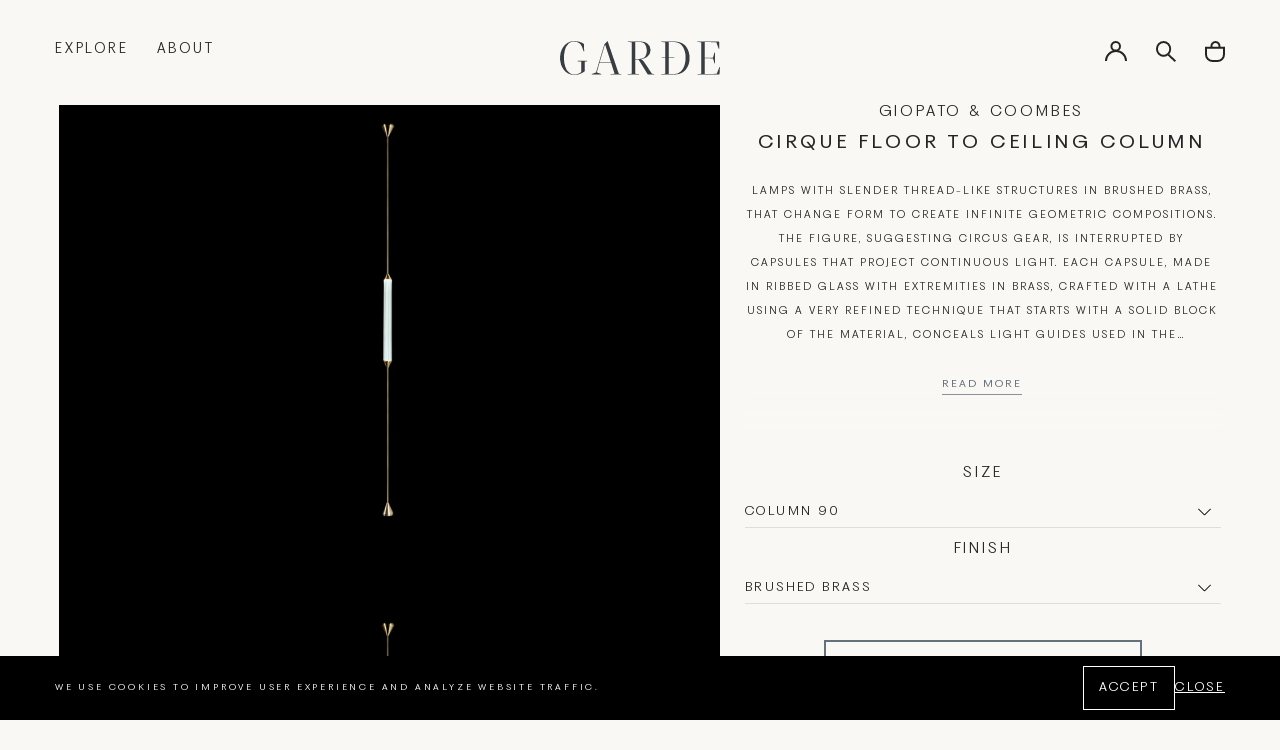

--- FILE ---
content_type: text/html; charset=utf-8
request_url: https://gardeshop.com/products/giopato-coombes-cirque-floor-to-ceiling-column-brushed-brass
body_size: 29633
content:
<!doctype html>
<html class="no-js" lang="en"><!-- testing: product -->
  <head>
    <meta charset="utf-8">
    <meta http-equiv="X-UA-Compatible" content="IE=edge">
    <meta name="viewport" content="width=device-width,initial-scale=1">
    <meta name="theme-color" content="">
    <link rel="canonical" href="https://gardeshop.com/products/giopato-coombes-cirque-floor-to-ceiling-column-brushed-brass">
    <link rel="preconnect" href="https://cdn.shopify.com" crossorigin><link rel="icon" type="image/png" href="//gardeshop.com/cdn/shop/files/favicon.png?crop=center&height=32&v=1613238072&width=32"><link rel="preconnect" href="https://fonts.shopifycdn.com" crossorigin><title>
      GIOPATO &amp; COOMBES CIRQUE FLOOR TO CEILING COLUMN | GARDE
 &ndash; Garde</title>

    
      <meta name="description" content="GIOPATO &amp;amp; COOMBES Lamps with slender thread-like structures in brushed brass, that change form to create infinite geometric compositions. The figure, suggesting circus gear, is interrupted by capsules that project continuous light. Each capsule, made in ribbed glass with extremities in brass, crafted with a lathe u">
    

    

<meta property="og:site_name" content="Garde">
<meta property="og:url" content="https://gardeshop.com/products/giopato-coombes-cirque-floor-to-ceiling-column-brushed-brass">
<meta property="og:title" content="GIOPATO &amp; COOMBES CIRQUE FLOOR TO CEILING COLUMN | GARDE">
<meta property="og:type" content="product">
<meta property="og:description" content="GIOPATO &amp;amp; COOMBES Lamps with slender thread-like structures in brushed brass, that change form to create infinite geometric compositions. The figure, suggesting circus gear, is interrupted by capsules that project continuous light. Each capsule, made in ribbed glass with extremities in brass, crafted with a lathe u"><meta property="og:image" content="http://gardeshop.com/cdn/shop/files/GiopatoCoombes_Cirque_FloorToCeiling_60_Ph_JonBronxl_lowLarge.jpg?v=1690389944">
  <meta property="og:image:secure_url" content="https://gardeshop.com/cdn/shop/files/GiopatoCoombes_Cirque_FloorToCeiling_60_Ph_JonBronxl_lowLarge.jpg?v=1690389944">
  <meta property="og:image:width" content="1280">
  <meta property="og:image:height" content="960">
  <meta property="og:price:currency" content="USD">

    <script src="//gardeshop.com/cdn/shop/t/8/assets/global.js?v=107745116396522936191690481225" defer="defer"></script>

    <script>window.performance && window.performance.mark && window.performance.mark('shopify.content_for_header.start');</script><meta id="shopify-digital-wallet" name="shopify-digital-wallet" content="/53298167984/digital_wallets/dialog">
<meta name="shopify-checkout-api-token" content="e17db29104d78ab2b115c6b0bdbbf6c1">
<link rel="alternate" type="application/json+oembed" href="https://gardeshop.com/products/giopato-coombes-cirque-floor-to-ceiling-column-brushed-brass.oembed">
<script async="async" src="/checkouts/internal/preloads.js?locale=en-US"></script>
<link rel="preconnect" href="https://shop.app" crossorigin="anonymous">
<script async="async" src="https://shop.app/checkouts/internal/preloads.js?locale=en-US&shop_id=53298167984" crossorigin="anonymous"></script>
<script id="apple-pay-shop-capabilities" type="application/json">{"shopId":53298167984,"countryCode":"US","currencyCode":"USD","merchantCapabilities":["supports3DS"],"merchantId":"gid:\/\/shopify\/Shop\/53298167984","merchantName":"Garde","requiredBillingContactFields":["postalAddress","email","phone"],"requiredShippingContactFields":["postalAddress","email","phone"],"shippingType":"shipping","supportedNetworks":["visa","masterCard","amex","discover","elo","jcb"],"total":{"type":"pending","label":"Garde","amount":"1.00"},"shopifyPaymentsEnabled":true,"supportsSubscriptions":true}</script>
<script id="shopify-features" type="application/json">{"accessToken":"e17db29104d78ab2b115c6b0bdbbf6c1","betas":["rich-media-storefront-analytics"],"domain":"gardeshop.com","predictiveSearch":true,"shopId":53298167984,"locale":"en"}</script>
<script>var Shopify = Shopify || {};
Shopify.shop = "garde-usd.myshopify.com";
Shopify.locale = "en";
Shopify.currency = {"active":"USD","rate":"1.0"};
Shopify.country = "US";
Shopify.theme = {"name":"Garde WUA","id":132659118256,"schema_name":"Exo 2.0","schema_version":"3.0.0","theme_store_id":null,"role":"main"};
Shopify.theme.handle = "null";
Shopify.theme.style = {"id":null,"handle":null};
Shopify.cdnHost = "gardeshop.com/cdn";
Shopify.routes = Shopify.routes || {};
Shopify.routes.root = "/";</script>
<script type="module">!function(o){(o.Shopify=o.Shopify||{}).modules=!0}(window);</script>
<script>!function(o){function n(){var o=[];function n(){o.push(Array.prototype.slice.apply(arguments))}return n.q=o,n}var t=o.Shopify=o.Shopify||{};t.loadFeatures=n(),t.autoloadFeatures=n()}(window);</script>
<script>
  window.ShopifyPay = window.ShopifyPay || {};
  window.ShopifyPay.apiHost = "shop.app\/pay";
  window.ShopifyPay.redirectState = null;
</script>
<script id="shop-js-analytics" type="application/json">{"pageType":"product"}</script>
<script defer="defer" async type="module" src="//gardeshop.com/cdn/shopifycloud/shop-js/modules/v2/client.init-shop-cart-sync_BT-GjEfc.en.esm.js"></script>
<script defer="defer" async type="module" src="//gardeshop.com/cdn/shopifycloud/shop-js/modules/v2/chunk.common_D58fp_Oc.esm.js"></script>
<script defer="defer" async type="module" src="//gardeshop.com/cdn/shopifycloud/shop-js/modules/v2/chunk.modal_xMitdFEc.esm.js"></script>
<script type="module">
  await import("//gardeshop.com/cdn/shopifycloud/shop-js/modules/v2/client.init-shop-cart-sync_BT-GjEfc.en.esm.js");
await import("//gardeshop.com/cdn/shopifycloud/shop-js/modules/v2/chunk.common_D58fp_Oc.esm.js");
await import("//gardeshop.com/cdn/shopifycloud/shop-js/modules/v2/chunk.modal_xMitdFEc.esm.js");

  window.Shopify.SignInWithShop?.initShopCartSync?.({"fedCMEnabled":true,"windoidEnabled":true});

</script>
<script>
  window.Shopify = window.Shopify || {};
  if (!window.Shopify.featureAssets) window.Shopify.featureAssets = {};
  window.Shopify.featureAssets['shop-js'] = {"shop-cart-sync":["modules/v2/client.shop-cart-sync_DZOKe7Ll.en.esm.js","modules/v2/chunk.common_D58fp_Oc.esm.js","modules/v2/chunk.modal_xMitdFEc.esm.js"],"init-fed-cm":["modules/v2/client.init-fed-cm_B6oLuCjv.en.esm.js","modules/v2/chunk.common_D58fp_Oc.esm.js","modules/v2/chunk.modal_xMitdFEc.esm.js"],"shop-cash-offers":["modules/v2/client.shop-cash-offers_D2sdYoxE.en.esm.js","modules/v2/chunk.common_D58fp_Oc.esm.js","modules/v2/chunk.modal_xMitdFEc.esm.js"],"shop-login-button":["modules/v2/client.shop-login-button_QeVjl5Y3.en.esm.js","modules/v2/chunk.common_D58fp_Oc.esm.js","modules/v2/chunk.modal_xMitdFEc.esm.js"],"pay-button":["modules/v2/client.pay-button_DXTOsIq6.en.esm.js","modules/v2/chunk.common_D58fp_Oc.esm.js","modules/v2/chunk.modal_xMitdFEc.esm.js"],"shop-button":["modules/v2/client.shop-button_DQZHx9pm.en.esm.js","modules/v2/chunk.common_D58fp_Oc.esm.js","modules/v2/chunk.modal_xMitdFEc.esm.js"],"avatar":["modules/v2/client.avatar_BTnouDA3.en.esm.js"],"init-windoid":["modules/v2/client.init-windoid_CR1B-cfM.en.esm.js","modules/v2/chunk.common_D58fp_Oc.esm.js","modules/v2/chunk.modal_xMitdFEc.esm.js"],"init-shop-for-new-customer-accounts":["modules/v2/client.init-shop-for-new-customer-accounts_C_vY_xzh.en.esm.js","modules/v2/client.shop-login-button_QeVjl5Y3.en.esm.js","modules/v2/chunk.common_D58fp_Oc.esm.js","modules/v2/chunk.modal_xMitdFEc.esm.js"],"init-shop-email-lookup-coordinator":["modules/v2/client.init-shop-email-lookup-coordinator_BI7n9ZSv.en.esm.js","modules/v2/chunk.common_D58fp_Oc.esm.js","modules/v2/chunk.modal_xMitdFEc.esm.js"],"init-shop-cart-sync":["modules/v2/client.init-shop-cart-sync_BT-GjEfc.en.esm.js","modules/v2/chunk.common_D58fp_Oc.esm.js","modules/v2/chunk.modal_xMitdFEc.esm.js"],"shop-toast-manager":["modules/v2/client.shop-toast-manager_DiYdP3xc.en.esm.js","modules/v2/chunk.common_D58fp_Oc.esm.js","modules/v2/chunk.modal_xMitdFEc.esm.js"],"init-customer-accounts":["modules/v2/client.init-customer-accounts_D9ZNqS-Q.en.esm.js","modules/v2/client.shop-login-button_QeVjl5Y3.en.esm.js","modules/v2/chunk.common_D58fp_Oc.esm.js","modules/v2/chunk.modal_xMitdFEc.esm.js"],"init-customer-accounts-sign-up":["modules/v2/client.init-customer-accounts-sign-up_iGw4briv.en.esm.js","modules/v2/client.shop-login-button_QeVjl5Y3.en.esm.js","modules/v2/chunk.common_D58fp_Oc.esm.js","modules/v2/chunk.modal_xMitdFEc.esm.js"],"shop-follow-button":["modules/v2/client.shop-follow-button_CqMgW2wH.en.esm.js","modules/v2/chunk.common_D58fp_Oc.esm.js","modules/v2/chunk.modal_xMitdFEc.esm.js"],"checkout-modal":["modules/v2/client.checkout-modal_xHeaAweL.en.esm.js","modules/v2/chunk.common_D58fp_Oc.esm.js","modules/v2/chunk.modal_xMitdFEc.esm.js"],"shop-login":["modules/v2/client.shop-login_D91U-Q7h.en.esm.js","modules/v2/chunk.common_D58fp_Oc.esm.js","modules/v2/chunk.modal_xMitdFEc.esm.js"],"lead-capture":["modules/v2/client.lead-capture_BJmE1dJe.en.esm.js","modules/v2/chunk.common_D58fp_Oc.esm.js","modules/v2/chunk.modal_xMitdFEc.esm.js"],"payment-terms":["modules/v2/client.payment-terms_Ci9AEqFq.en.esm.js","modules/v2/chunk.common_D58fp_Oc.esm.js","modules/v2/chunk.modal_xMitdFEc.esm.js"]};
</script>
<script>(function() {
  var isLoaded = false;
  function asyncLoad() {
    if (isLoaded) return;
    isLoaded = true;
    var urls = ["https:\/\/static.klaviyo.com\/onsite\/js\/klaviyo.js?company_id=SzUDLV\u0026shop=garde-usd.myshopify.com","https:\/\/dvbv96fvxd6o6.cloudfront.net\/assets\/js\/shopify.min.js?shop=garde-usd.myshopify.com","https:\/\/static.klaviyo.com\/onsite\/js\/klaviyo.js?company_id=SbPdZP\u0026shop=garde-usd.myshopify.com","https:\/\/static.klaviyo.com\/onsite\/js\/klaviyo.js?company_id=XcWiXb\u0026shop=garde-usd.myshopify.com","https:\/\/static.klaviyo.com\/onsite\/js\/klaviyo.js?company_id=XcWiXb\u0026shop=garde-usd.myshopify.com"];
    for (var i = 0; i < urls.length; i++) {
      var s = document.createElement('script');
      s.type = 'text/javascript';
      s.async = true;
      s.src = urls[i];
      var x = document.getElementsByTagName('script')[0];
      x.parentNode.insertBefore(s, x);
    }
  };
  if(window.attachEvent) {
    window.attachEvent('onload', asyncLoad);
  } else {
    window.addEventListener('load', asyncLoad, false);
  }
})();</script>
<script id="__st">var __st={"a":53298167984,"offset":-28800,"reqid":"c9401021-6d9f-4830-ba05-c76a3befa3fc-1769050594","pageurl":"gardeshop.com\/products\/giopato-coombes-cirque-floor-to-ceiling-column-brushed-brass","u":"08d3deb198c3","p":"product","rtyp":"product","rid":6648497406128};</script>
<script>window.ShopifyPaypalV4VisibilityTracking = true;</script>
<script id="captcha-bootstrap">!function(){'use strict';const t='contact',e='account',n='new_comment',o=[[t,t],['blogs',n],['comments',n],[t,'customer']],c=[[e,'customer_login'],[e,'guest_login'],[e,'recover_customer_password'],[e,'create_customer']],r=t=>t.map((([t,e])=>`form[action*='/${t}']:not([data-nocaptcha='true']) input[name='form_type'][value='${e}']`)).join(','),a=t=>()=>t?[...document.querySelectorAll(t)].map((t=>t.form)):[];function s(){const t=[...o],e=r(t);return a(e)}const i='password',u='form_key',d=['recaptcha-v3-token','g-recaptcha-response','h-captcha-response',i],f=()=>{try{return window.sessionStorage}catch{return}},m='__shopify_v',_=t=>t.elements[u];function p(t,e,n=!1){try{const o=window.sessionStorage,c=JSON.parse(o.getItem(e)),{data:r}=function(t){const{data:e,action:n}=t;return t[m]||n?{data:e,action:n}:{data:t,action:n}}(c);for(const[e,n]of Object.entries(r))t.elements[e]&&(t.elements[e].value=n);n&&o.removeItem(e)}catch(o){console.error('form repopulation failed',{error:o})}}const l='form_type',E='cptcha';function T(t){t.dataset[E]=!0}const w=window,h=w.document,L='Shopify',v='ce_forms',y='captcha';let A=!1;((t,e)=>{const n=(g='f06e6c50-85a8-45c8-87d0-21a2b65856fe',I='https://cdn.shopify.com/shopifycloud/storefront-forms-hcaptcha/ce_storefront_forms_captcha_hcaptcha.v1.5.2.iife.js',D={infoText:'Protected by hCaptcha',privacyText:'Privacy',termsText:'Terms'},(t,e,n)=>{const o=w[L][v],c=o.bindForm;if(c)return c(t,g,e,D).then(n);var r;o.q.push([[t,g,e,D],n]),r=I,A||(h.body.append(Object.assign(h.createElement('script'),{id:'captcha-provider',async:!0,src:r})),A=!0)});var g,I,D;w[L]=w[L]||{},w[L][v]=w[L][v]||{},w[L][v].q=[],w[L][y]=w[L][y]||{},w[L][y].protect=function(t,e){n(t,void 0,e),T(t)},Object.freeze(w[L][y]),function(t,e,n,w,h,L){const[v,y,A,g]=function(t,e,n){const i=e?o:[],u=t?c:[],d=[...i,...u],f=r(d),m=r(i),_=r(d.filter((([t,e])=>n.includes(e))));return[a(f),a(m),a(_),s()]}(w,h,L),I=t=>{const e=t.target;return e instanceof HTMLFormElement?e:e&&e.form},D=t=>v().includes(t);t.addEventListener('submit',(t=>{const e=I(t);if(!e)return;const n=D(e)&&!e.dataset.hcaptchaBound&&!e.dataset.recaptchaBound,o=_(e),c=g().includes(e)&&(!o||!o.value);(n||c)&&t.preventDefault(),c&&!n&&(function(t){try{if(!f())return;!function(t){const e=f();if(!e)return;const n=_(t);if(!n)return;const o=n.value;o&&e.removeItem(o)}(t);const e=Array.from(Array(32),(()=>Math.random().toString(36)[2])).join('');!function(t,e){_(t)||t.append(Object.assign(document.createElement('input'),{type:'hidden',name:u})),t.elements[u].value=e}(t,e),function(t,e){const n=f();if(!n)return;const o=[...t.querySelectorAll(`input[type='${i}']`)].map((({name:t})=>t)),c=[...d,...o],r={};for(const[a,s]of new FormData(t).entries())c.includes(a)||(r[a]=s);n.setItem(e,JSON.stringify({[m]:1,action:t.action,data:r}))}(t,e)}catch(e){console.error('failed to persist form',e)}}(e),e.submit())}));const S=(t,e)=>{t&&!t.dataset[E]&&(n(t,e.some((e=>e===t))),T(t))};for(const o of['focusin','change'])t.addEventListener(o,(t=>{const e=I(t);D(e)&&S(e,y())}));const B=e.get('form_key'),M=e.get(l),P=B&&M;t.addEventListener('DOMContentLoaded',(()=>{const t=y();if(P)for(const e of t)e.elements[l].value===M&&p(e,B);[...new Set([...A(),...v().filter((t=>'true'===t.dataset.shopifyCaptcha))])].forEach((e=>S(e,t)))}))}(h,new URLSearchParams(w.location.search),n,t,e,['guest_login'])})(!0,!0)}();</script>
<script integrity="sha256-4kQ18oKyAcykRKYeNunJcIwy7WH5gtpwJnB7kiuLZ1E=" data-source-attribution="shopify.loadfeatures" defer="defer" src="//gardeshop.com/cdn/shopifycloud/storefront/assets/storefront/load_feature-a0a9edcb.js" crossorigin="anonymous"></script>
<script crossorigin="anonymous" defer="defer" src="//gardeshop.com/cdn/shopifycloud/storefront/assets/shopify_pay/storefront-65b4c6d7.js?v=20250812"></script>
<script data-source-attribution="shopify.dynamic_checkout.dynamic.init">var Shopify=Shopify||{};Shopify.PaymentButton=Shopify.PaymentButton||{isStorefrontPortableWallets:!0,init:function(){window.Shopify.PaymentButton.init=function(){};var t=document.createElement("script");t.src="https://gardeshop.com/cdn/shopifycloud/portable-wallets/latest/portable-wallets.en.js",t.type="module",document.head.appendChild(t)}};
</script>
<script data-source-attribution="shopify.dynamic_checkout.buyer_consent">
  function portableWalletsHideBuyerConsent(e){var t=document.getElementById("shopify-buyer-consent"),n=document.getElementById("shopify-subscription-policy-button");t&&n&&(t.classList.add("hidden"),t.setAttribute("aria-hidden","true"),n.removeEventListener("click",e))}function portableWalletsShowBuyerConsent(e){var t=document.getElementById("shopify-buyer-consent"),n=document.getElementById("shopify-subscription-policy-button");t&&n&&(t.classList.remove("hidden"),t.removeAttribute("aria-hidden"),n.addEventListener("click",e))}window.Shopify?.PaymentButton&&(window.Shopify.PaymentButton.hideBuyerConsent=portableWalletsHideBuyerConsent,window.Shopify.PaymentButton.showBuyerConsent=portableWalletsShowBuyerConsent);
</script>
<script data-source-attribution="shopify.dynamic_checkout.cart.bootstrap">document.addEventListener("DOMContentLoaded",(function(){function t(){return document.querySelector("shopify-accelerated-checkout-cart, shopify-accelerated-checkout")}if(t())Shopify.PaymentButton.init();else{new MutationObserver((function(e,n){t()&&(Shopify.PaymentButton.init(),n.disconnect())})).observe(document.body,{childList:!0,subtree:!0})}}));
</script>
<link id="shopify-accelerated-checkout-styles" rel="stylesheet" media="screen" href="https://gardeshop.com/cdn/shopifycloud/portable-wallets/latest/accelerated-checkout-backwards-compat.css" crossorigin="anonymous">
<style id="shopify-accelerated-checkout-cart">
        #shopify-buyer-consent {
  margin-top: 1em;
  display: inline-block;
  width: 100%;
}

#shopify-buyer-consent.hidden {
  display: none;
}

#shopify-subscription-policy-button {
  background: none;
  border: none;
  padding: 0;
  text-decoration: underline;
  font-size: inherit;
  cursor: pointer;
}

#shopify-subscription-policy-button::before {
  box-shadow: none;
}

      </style>

<script>window.performance && window.performance.mark && window.performance.mark('shopify.content_for_header.end');</script>
<style data-shopify>

  

  @font-face {
    font-family: 'PP Fragment Sans';
    src: url("//gardeshop.com/cdn/shop/t/8/assets/PPFragment-SansExtraBold.woff2?v=167909597222417288541683036329") format('woff2'),
        url("//gardeshop.com/cdn/shop/t/8/assets/PPFragment-SansExtraBold.woff?v=90091736611351329741683036329") format('woff');
    font-weight: 700;
    font-style: normal;
    font-display: swap;
  }

  @font-face {
    font-family: 'PP Fragment Sans';
    src: url("//gardeshop.com/cdn/shop/t/8/assets/PPFragment-SansLight.woff2?v=20379158719550592361683036329") format('woff2'),
        url("//gardeshop.com/cdn/shop/t/8/assets/PPFragment-SansLight.woff?v=145955940988638492371683036329") format('woff');
    font-weight: 300;
    font-style: normal;
    font-display: swap;
  }

  @font-face {
    font-family: 'PP Fragment Sans';
    src: url("//gardeshop.com/cdn/shop/t/8/assets/PPFragment-SansRegular.woff2?v=104514982385843381331683036329") format('woff2'),
        url("//gardeshop.com/cdn/shop/t/8/assets/PPFragment-SansRegular.woff?v=99303757283013269891683036329") format('woff');
    font-weight: 400;
    font-style: normal;
    font-display: swap;
  }

  :root {
    --font-body-family: 'PP Fragment Sans', sans-serif;
    --font-body-style: normal;
    --font-body-weight: 300;

    --font-heading-family:  'PP Fragment Sans', sans-serif;
    --font-heading-style: normal;
    --font-heading-weight: 400;

    --font-body-scale: 1;
    --font-heading-scale: 1;

    --color-base-primary: #242424;
    --color-base-secondary: #fff;

    --color-red: #ff2424;
    --color-background-primary: #000;
    --color-background-secondary: #fff;
    --color-background-light: #c6c6c6;
    --color-background-accent: #e5e5e5;
    --color-subdued: #797979;
    --color-border-light: #c6c6c6;
    --color-border-medium: #5d5d5d;
    --color-border-dark: #000;

    --color-background: #fff;
    --color-background-transparent-50: rgba(255, 255, 255, 0.5);
    --color-background-transparent-15: rgba(255, 255, 255, 0.15);
    --color-foreground-transparent-50: rgba(0, 0, 0, 0.5);
    --color-foreground-transparent-15: rgba(0, 0, 0, 0.15);

    --color-white: #fff;
    --color-white-1: #FAF8F5;
    --color-white-2: #F0F1F2;
    --color-white-3: #F5F2ED;

    --color-grey-1: #E3E3E3;
    --color-grey-2: #65717B;--page-width: 1440px;

    --spacing-grid-col: 3.2rem;
    --spacing-grid-row: 7.2rem;
    --spacing-grid-col-mobile: 2.4rem;
    --spacing-grid-row-mobile: 3.8rem;
    --spacing-grid-col-small: .4rem;
    --spacing-grid-row-small: .4rem;

    --duration-short: 100ms;
    --duration-default: 200ms;
    --duration-long: 500ms;

    --z-header: 400;
    --z-modals: 800;
  }</style><!-- AFTER SETTINGS RENDER -->
    <link href="//gardeshop.com/cdn/shop/t/8/assets/reset.css?v=142481339474606139381683123640" rel="stylesheet" type="text/css" media="all" />
    <link href="//gardeshop.com/cdn/shop/t/8/assets/base.css?v=176695250472450469951689348994" rel="stylesheet" type="text/css" media="all" />
<script>
      document.documentElement.className = document.documentElement.className.replace('no-js', 'js');

      if (Shopify.designMode) {
        document.documentElement.classList.add('shopify-design-mode');
      }
    </script><script src="//gardeshop.com/cdn/shop/t/8/assets/bodyScrollLock.min.js?v=54831410435734691211683123636" defer="defer"></script>
    <script src="//gardeshop.com/cdn/shop/t/8/assets/lazysizes.min.js?v=134355369821296239011683123638" defer="defer"></script>
  <link href="https://monorail-edge.shopifysvc.com" rel="dns-prefetch">
<script>(function(){if ("sendBeacon" in navigator && "performance" in window) {try {var session_token_from_headers = performance.getEntriesByType('navigation')[0].serverTiming.find(x => x.name == '_s').description;} catch {var session_token_from_headers = undefined;}var session_cookie_matches = document.cookie.match(/_shopify_s=([^;]*)/);var session_token_from_cookie = session_cookie_matches && session_cookie_matches.length === 2 ? session_cookie_matches[1] : "";var session_token = session_token_from_headers || session_token_from_cookie || "";function handle_abandonment_event(e) {var entries = performance.getEntries().filter(function(entry) {return /monorail-edge.shopifysvc.com/.test(entry.name);});if (!window.abandonment_tracked && entries.length === 0) {window.abandonment_tracked = true;var currentMs = Date.now();var navigation_start = performance.timing.navigationStart;var payload = {shop_id: 53298167984,url: window.location.href,navigation_start,duration: currentMs - navigation_start,session_token,page_type: "product"};window.navigator.sendBeacon("https://monorail-edge.shopifysvc.com/v1/produce", JSON.stringify({schema_id: "online_store_buyer_site_abandonment/1.1",payload: payload,metadata: {event_created_at_ms: currentMs,event_sent_at_ms: currentMs}}));}}window.addEventListener('pagehide', handle_abandonment_event);}}());</script>
<script id="web-pixels-manager-setup">(function e(e,d,r,n,o){if(void 0===o&&(o={}),!Boolean(null===(a=null===(i=window.Shopify)||void 0===i?void 0:i.analytics)||void 0===a?void 0:a.replayQueue)){var i,a;window.Shopify=window.Shopify||{};var t=window.Shopify;t.analytics=t.analytics||{};var s=t.analytics;s.replayQueue=[],s.publish=function(e,d,r){return s.replayQueue.push([e,d,r]),!0};try{self.performance.mark("wpm:start")}catch(e){}var l=function(){var e={modern:/Edge?\/(1{2}[4-9]|1[2-9]\d|[2-9]\d{2}|\d{4,})\.\d+(\.\d+|)|Firefox\/(1{2}[4-9]|1[2-9]\d|[2-9]\d{2}|\d{4,})\.\d+(\.\d+|)|Chrom(ium|e)\/(9{2}|\d{3,})\.\d+(\.\d+|)|(Maci|X1{2}).+ Version\/(15\.\d+|(1[6-9]|[2-9]\d|\d{3,})\.\d+)([,.]\d+|)( \(\w+\)|)( Mobile\/\w+|) Safari\/|Chrome.+OPR\/(9{2}|\d{3,})\.\d+\.\d+|(CPU[ +]OS|iPhone[ +]OS|CPU[ +]iPhone|CPU IPhone OS|CPU iPad OS)[ +]+(15[._]\d+|(1[6-9]|[2-9]\d|\d{3,})[._]\d+)([._]\d+|)|Android:?[ /-](13[3-9]|1[4-9]\d|[2-9]\d{2}|\d{4,})(\.\d+|)(\.\d+|)|Android.+Firefox\/(13[5-9]|1[4-9]\d|[2-9]\d{2}|\d{4,})\.\d+(\.\d+|)|Android.+Chrom(ium|e)\/(13[3-9]|1[4-9]\d|[2-9]\d{2}|\d{4,})\.\d+(\.\d+|)|SamsungBrowser\/([2-9]\d|\d{3,})\.\d+/,legacy:/Edge?\/(1[6-9]|[2-9]\d|\d{3,})\.\d+(\.\d+|)|Firefox\/(5[4-9]|[6-9]\d|\d{3,})\.\d+(\.\d+|)|Chrom(ium|e)\/(5[1-9]|[6-9]\d|\d{3,})\.\d+(\.\d+|)([\d.]+$|.*Safari\/(?![\d.]+ Edge\/[\d.]+$))|(Maci|X1{2}).+ Version\/(10\.\d+|(1[1-9]|[2-9]\d|\d{3,})\.\d+)([,.]\d+|)( \(\w+\)|)( Mobile\/\w+|) Safari\/|Chrome.+OPR\/(3[89]|[4-9]\d|\d{3,})\.\d+\.\d+|(CPU[ +]OS|iPhone[ +]OS|CPU[ +]iPhone|CPU IPhone OS|CPU iPad OS)[ +]+(10[._]\d+|(1[1-9]|[2-9]\d|\d{3,})[._]\d+)([._]\d+|)|Android:?[ /-](13[3-9]|1[4-9]\d|[2-9]\d{2}|\d{4,})(\.\d+|)(\.\d+|)|Mobile Safari.+OPR\/([89]\d|\d{3,})\.\d+\.\d+|Android.+Firefox\/(13[5-9]|1[4-9]\d|[2-9]\d{2}|\d{4,})\.\d+(\.\d+|)|Android.+Chrom(ium|e)\/(13[3-9]|1[4-9]\d|[2-9]\d{2}|\d{4,})\.\d+(\.\d+|)|Android.+(UC? ?Browser|UCWEB|U3)[ /]?(15\.([5-9]|\d{2,})|(1[6-9]|[2-9]\d|\d{3,})\.\d+)\.\d+|SamsungBrowser\/(5\.\d+|([6-9]|\d{2,})\.\d+)|Android.+MQ{2}Browser\/(14(\.(9|\d{2,})|)|(1[5-9]|[2-9]\d|\d{3,})(\.\d+|))(\.\d+|)|K[Aa][Ii]OS\/(3\.\d+|([4-9]|\d{2,})\.\d+)(\.\d+|)/},d=e.modern,r=e.legacy,n=navigator.userAgent;return n.match(d)?"modern":n.match(r)?"legacy":"unknown"}(),u="modern"===l?"modern":"legacy",c=(null!=n?n:{modern:"",legacy:""})[u],f=function(e){return[e.baseUrl,"/wpm","/b",e.hashVersion,"modern"===e.buildTarget?"m":"l",".js"].join("")}({baseUrl:d,hashVersion:r,buildTarget:u}),m=function(e){var d=e.version,r=e.bundleTarget,n=e.surface,o=e.pageUrl,i=e.monorailEndpoint;return{emit:function(e){var a=e.status,t=e.errorMsg,s=(new Date).getTime(),l=JSON.stringify({metadata:{event_sent_at_ms:s},events:[{schema_id:"web_pixels_manager_load/3.1",payload:{version:d,bundle_target:r,page_url:o,status:a,surface:n,error_msg:t},metadata:{event_created_at_ms:s}}]});if(!i)return console&&console.warn&&console.warn("[Web Pixels Manager] No Monorail endpoint provided, skipping logging."),!1;try{return self.navigator.sendBeacon.bind(self.navigator)(i,l)}catch(e){}var u=new XMLHttpRequest;try{return u.open("POST",i,!0),u.setRequestHeader("Content-Type","text/plain"),u.send(l),!0}catch(e){return console&&console.warn&&console.warn("[Web Pixels Manager] Got an unhandled error while logging to Monorail."),!1}}}}({version:r,bundleTarget:l,surface:e.surface,pageUrl:self.location.href,monorailEndpoint:e.monorailEndpoint});try{o.browserTarget=l,function(e){var d=e.src,r=e.async,n=void 0===r||r,o=e.onload,i=e.onerror,a=e.sri,t=e.scriptDataAttributes,s=void 0===t?{}:t,l=document.createElement("script"),u=document.querySelector("head"),c=document.querySelector("body");if(l.async=n,l.src=d,a&&(l.integrity=a,l.crossOrigin="anonymous"),s)for(var f in s)if(Object.prototype.hasOwnProperty.call(s,f))try{l.dataset[f]=s[f]}catch(e){}if(o&&l.addEventListener("load",o),i&&l.addEventListener("error",i),u)u.appendChild(l);else{if(!c)throw new Error("Did not find a head or body element to append the script");c.appendChild(l)}}({src:f,async:!0,onload:function(){if(!function(){var e,d;return Boolean(null===(d=null===(e=window.Shopify)||void 0===e?void 0:e.analytics)||void 0===d?void 0:d.initialized)}()){var d=window.webPixelsManager.init(e)||void 0;if(d){var r=window.Shopify.analytics;r.replayQueue.forEach((function(e){var r=e[0],n=e[1],o=e[2];d.publishCustomEvent(r,n,o)})),r.replayQueue=[],r.publish=d.publishCustomEvent,r.visitor=d.visitor,r.initialized=!0}}},onerror:function(){return m.emit({status:"failed",errorMsg:"".concat(f," has failed to load")})},sri:function(e){var d=/^sha384-[A-Za-z0-9+/=]+$/;return"string"==typeof e&&d.test(e)}(c)?c:"",scriptDataAttributes:o}),m.emit({status:"loading"})}catch(e){m.emit({status:"failed",errorMsg:(null==e?void 0:e.message)||"Unknown error"})}}})({shopId: 53298167984,storefrontBaseUrl: "https://gardeshop.com",extensionsBaseUrl: "https://extensions.shopifycdn.com/cdn/shopifycloud/web-pixels-manager",monorailEndpoint: "https://monorail-edge.shopifysvc.com/unstable/produce_batch",surface: "storefront-renderer",enabledBetaFlags: ["2dca8a86"],webPixelsConfigList: [{"id":"1238696112","configuration":"{\"accountID\":\"SzUDLV\",\"webPixelConfig\":\"eyJlbmFibGVBZGRlZFRvQ2FydEV2ZW50cyI6IHRydWV9\"}","eventPayloadVersion":"v1","runtimeContext":"STRICT","scriptVersion":"524f6c1ee37bacdca7657a665bdca589","type":"APP","apiClientId":123074,"privacyPurposes":["ANALYTICS","MARKETING"],"dataSharingAdjustments":{"protectedCustomerApprovalScopes":["read_customer_address","read_customer_email","read_customer_name","read_customer_personal_data","read_customer_phone"]}},{"id":"shopify-app-pixel","configuration":"{}","eventPayloadVersion":"v1","runtimeContext":"STRICT","scriptVersion":"0450","apiClientId":"shopify-pixel","type":"APP","privacyPurposes":["ANALYTICS","MARKETING"]},{"id":"shopify-custom-pixel","eventPayloadVersion":"v1","runtimeContext":"LAX","scriptVersion":"0450","apiClientId":"shopify-pixel","type":"CUSTOM","privacyPurposes":["ANALYTICS","MARKETING"]}],isMerchantRequest: false,initData: {"shop":{"name":"Garde","paymentSettings":{"currencyCode":"USD"},"myshopifyDomain":"garde-usd.myshopify.com","countryCode":"US","storefrontUrl":"https:\/\/gardeshop.com"},"customer":null,"cart":null,"checkout":null,"productVariants":[{"price":{"amount":4180.0,"currencyCode":"USD"},"product":{"title":"GIOPATO \u0026 COOMBES CIRQUE FLOOR TO CEILING COLUMN","vendor":"GIOPATO \u0026 COOMBES","id":"6648497406128","untranslatedTitle":"GIOPATO \u0026 COOMBES CIRQUE FLOOR TO CEILING COLUMN","url":"\/products\/giopato-coombes-cirque-floor-to-ceiling-column-brushed-brass","type":"FLOOR LIGHTING"},"id":"40350838522032","image":{"src":"\/\/gardeshop.com\/cdn\/shop\/files\/GiopatoCoombes_Cirque_FloorToCeiling_120_Ph_JonBronxl_lowLarge.jpg?v=1690389944"},"sku":"","title":"COLUMN 90 \/ BRUSHED BRASS","untranslatedTitle":"COLUMN 90 \/ BRUSHED BRASS"},{"price":{"amount":4180.0,"currencyCode":"USD"},"product":{"title":"GIOPATO \u0026 COOMBES CIRQUE FLOOR TO CEILING COLUMN","vendor":"GIOPATO \u0026 COOMBES","id":"6648497406128","untranslatedTitle":"GIOPATO \u0026 COOMBES CIRQUE FLOOR TO CEILING COLUMN","url":"\/products\/giopato-coombes-cirque-floor-to-ceiling-column-brushed-brass","type":"FLOOR LIGHTING"},"id":"40350838554800","image":{"src":"\/\/gardeshop.com\/cdn\/shop\/files\/GiopatoCoombes_Cirque_FloorToCeiling_120_Ph_JonBronxl_lowLarge.jpg?v=1690389944"},"sku":"","title":"COLUMN 90 \/ BRUSHED BRONZE","untranslatedTitle":"COLUMN 90 \/ BRUSHED BRONZE"},{"price":{"amount":4180.0,"currencyCode":"USD"},"product":{"title":"GIOPATO \u0026 COOMBES CIRQUE FLOOR TO CEILING COLUMN","vendor":"GIOPATO \u0026 COOMBES","id":"6648497406128","untranslatedTitle":"GIOPATO \u0026 COOMBES CIRQUE FLOOR TO CEILING COLUMN","url":"\/products\/giopato-coombes-cirque-floor-to-ceiling-column-brushed-brass","type":"FLOOR LIGHTING"},"id":"40350838587568","image":{"src":"\/\/gardeshop.com\/cdn\/shop\/files\/GiopatoCoombes_Cirque_FloorToCeiling_120_Ph_JonBronxl_lowLarge.jpg?v=1690389944"},"sku":"","title":"COLUMN 90 \/ BLACKENED BRASS","untranslatedTitle":"COLUMN 90 \/ BLACKENED BRASS"},{"price":{"amount":4500.0,"currencyCode":"USD"},"product":{"title":"GIOPATO \u0026 COOMBES CIRQUE FLOOR TO CEILING COLUMN","vendor":"GIOPATO \u0026 COOMBES","id":"6648497406128","untranslatedTitle":"GIOPATO \u0026 COOMBES CIRQUE FLOOR TO CEILING COLUMN","url":"\/products\/giopato-coombes-cirque-floor-to-ceiling-column-brushed-brass","type":"FLOOR LIGHTING"},"id":"40350838620336","image":{"src":"\/\/gardeshop.com\/cdn\/shop\/files\/GiopatoCoombes_Cirque_FloorToCeiling_120_Ph_JonBronxl_lowLarge.jpg?v=1690389944"},"sku":"","title":"COLUMN 120 \/ BRUSHED BRASS","untranslatedTitle":"COLUMN 120 \/ BRUSHED BRASS"},{"price":{"amount":4500.0,"currencyCode":"USD"},"product":{"title":"GIOPATO \u0026 COOMBES CIRQUE FLOOR TO CEILING COLUMN","vendor":"GIOPATO \u0026 COOMBES","id":"6648497406128","untranslatedTitle":"GIOPATO \u0026 COOMBES CIRQUE FLOOR TO CEILING COLUMN","url":"\/products\/giopato-coombes-cirque-floor-to-ceiling-column-brushed-brass","type":"FLOOR LIGHTING"},"id":"40350838653104","image":{"src":"\/\/gardeshop.com\/cdn\/shop\/files\/GiopatoCoombes_Cirque_FloorToCeiling_120_Ph_JonBronxl_lowLarge.jpg?v=1690389944"},"sku":"","title":"COLUMN 120 \/ BRUSHED BRONZE","untranslatedTitle":"COLUMN 120 \/ BRUSHED BRONZE"},{"price":{"amount":4500.0,"currencyCode":"USD"},"product":{"title":"GIOPATO \u0026 COOMBES CIRQUE FLOOR TO CEILING COLUMN","vendor":"GIOPATO \u0026 COOMBES","id":"6648497406128","untranslatedTitle":"GIOPATO \u0026 COOMBES CIRQUE FLOOR TO CEILING COLUMN","url":"\/products\/giopato-coombes-cirque-floor-to-ceiling-column-brushed-brass","type":"FLOOR LIGHTING"},"id":"40350838685872","image":{"src":"\/\/gardeshop.com\/cdn\/shop\/files\/GiopatoCoombes_Cirque_FloorToCeiling_120_Ph_JonBronxl_lowLarge.jpg?v=1690389944"},"sku":"","title":"COLUMN 120 \/ BLACKENED BRASS","untranslatedTitle":"COLUMN 120 \/ BLACKENED BRASS"},{"price":{"amount":4770.0,"currencyCode":"USD"},"product":{"title":"GIOPATO \u0026 COOMBES CIRQUE FLOOR TO CEILING COLUMN","vendor":"GIOPATO \u0026 COOMBES","id":"6648497406128","untranslatedTitle":"GIOPATO \u0026 COOMBES CIRQUE FLOOR TO CEILING COLUMN","url":"\/products\/giopato-coombes-cirque-floor-to-ceiling-column-brushed-brass","type":"FLOOR LIGHTING"},"id":"44359066419376","image":{"src":"\/\/gardeshop.com\/cdn\/shop\/files\/GiopatoCoombes_Cirque_FloorToCeiling_150_Ph_JonBronxl_lowLarge.jpg?v=1690389944"},"sku":"","title":"COLUMN 150 \/ BLACKENED BRASS","untranslatedTitle":"COLUMN 150 \/ BLACKENED BRASS"},{"price":{"amount":4770.0,"currencyCode":"USD"},"product":{"title":"GIOPATO \u0026 COOMBES CIRQUE FLOOR TO CEILING COLUMN","vendor":"GIOPATO \u0026 COOMBES","id":"6648497406128","untranslatedTitle":"GIOPATO \u0026 COOMBES CIRQUE FLOOR TO CEILING COLUMN","url":"\/products\/giopato-coombes-cirque-floor-to-ceiling-column-brushed-brass","type":"FLOOR LIGHTING"},"id":"44582070550704","image":{"src":"\/\/gardeshop.com\/cdn\/shop\/files\/GiopatoCoombes_Cirque_FloorToCeiling_150_Ph_JonBronxl_lowLarge.jpg?v=1690389944"},"sku":null,"title":"COLUMN 150 \/ BRUSHED BRASS","untranslatedTitle":"COLUMN 150 \/ BRUSHED BRASS"}],"purchasingCompany":null},},"https://gardeshop.com/cdn","fcfee988w5aeb613cpc8e4bc33m6693e112",{"modern":"","legacy":""},{"shopId":"53298167984","storefrontBaseUrl":"https:\/\/gardeshop.com","extensionBaseUrl":"https:\/\/extensions.shopifycdn.com\/cdn\/shopifycloud\/web-pixels-manager","surface":"storefront-renderer","enabledBetaFlags":"[\"2dca8a86\"]","isMerchantRequest":"false","hashVersion":"fcfee988w5aeb613cpc8e4bc33m6693e112","publish":"custom","events":"[[\"page_viewed\",{}],[\"product_viewed\",{\"productVariant\":{\"price\":{\"amount\":4180.0,\"currencyCode\":\"USD\"},\"product\":{\"title\":\"GIOPATO \u0026 COOMBES CIRQUE FLOOR TO CEILING COLUMN\",\"vendor\":\"GIOPATO \u0026 COOMBES\",\"id\":\"6648497406128\",\"untranslatedTitle\":\"GIOPATO \u0026 COOMBES CIRQUE FLOOR TO CEILING COLUMN\",\"url\":\"\/products\/giopato-coombes-cirque-floor-to-ceiling-column-brushed-brass\",\"type\":\"FLOOR LIGHTING\"},\"id\":\"40350838522032\",\"image\":{\"src\":\"\/\/gardeshop.com\/cdn\/shop\/files\/GiopatoCoombes_Cirque_FloorToCeiling_120_Ph_JonBronxl_lowLarge.jpg?v=1690389944\"},\"sku\":\"\",\"title\":\"COLUMN 90 \/ BRUSHED BRASS\",\"untranslatedTitle\":\"COLUMN 90 \/ BRUSHED BRASS\"}}]]"});</script><script>
  window.ShopifyAnalytics = window.ShopifyAnalytics || {};
  window.ShopifyAnalytics.meta = window.ShopifyAnalytics.meta || {};
  window.ShopifyAnalytics.meta.currency = 'USD';
  var meta = {"product":{"id":6648497406128,"gid":"gid:\/\/shopify\/Product\/6648497406128","vendor":"GIOPATO \u0026 COOMBES","type":"FLOOR LIGHTING","handle":"giopato-coombes-cirque-floor-to-ceiling-column-brushed-brass","variants":[{"id":40350838522032,"price":418000,"name":"GIOPATO \u0026 COOMBES CIRQUE FLOOR TO CEILING COLUMN - COLUMN 90 \/ BRUSHED BRASS","public_title":"COLUMN 90 \/ BRUSHED BRASS","sku":""},{"id":40350838554800,"price":418000,"name":"GIOPATO \u0026 COOMBES CIRQUE FLOOR TO CEILING COLUMN - COLUMN 90 \/ BRUSHED BRONZE","public_title":"COLUMN 90 \/ BRUSHED BRONZE","sku":""},{"id":40350838587568,"price":418000,"name":"GIOPATO \u0026 COOMBES CIRQUE FLOOR TO CEILING COLUMN - COLUMN 90 \/ BLACKENED BRASS","public_title":"COLUMN 90 \/ BLACKENED BRASS","sku":""},{"id":40350838620336,"price":450000,"name":"GIOPATO \u0026 COOMBES CIRQUE FLOOR TO CEILING COLUMN - COLUMN 120 \/ BRUSHED BRASS","public_title":"COLUMN 120 \/ BRUSHED BRASS","sku":""},{"id":40350838653104,"price":450000,"name":"GIOPATO \u0026 COOMBES CIRQUE FLOOR TO CEILING COLUMN - COLUMN 120 \/ BRUSHED BRONZE","public_title":"COLUMN 120 \/ BRUSHED BRONZE","sku":""},{"id":40350838685872,"price":450000,"name":"GIOPATO \u0026 COOMBES CIRQUE FLOOR TO CEILING COLUMN - COLUMN 120 \/ BLACKENED BRASS","public_title":"COLUMN 120 \/ BLACKENED BRASS","sku":""},{"id":44359066419376,"price":477000,"name":"GIOPATO \u0026 COOMBES CIRQUE FLOOR TO CEILING COLUMN - COLUMN 150 \/ BLACKENED BRASS","public_title":"COLUMN 150 \/ BLACKENED BRASS","sku":""},{"id":44582070550704,"price":477000,"name":"GIOPATO \u0026 COOMBES CIRQUE FLOOR TO CEILING COLUMN - COLUMN 150 \/ BRUSHED BRASS","public_title":"COLUMN 150 \/ BRUSHED BRASS","sku":null}],"remote":false},"page":{"pageType":"product","resourceType":"product","resourceId":6648497406128,"requestId":"c9401021-6d9f-4830-ba05-c76a3befa3fc-1769050594"}};
  for (var attr in meta) {
    window.ShopifyAnalytics.meta[attr] = meta[attr];
  }
</script>
<script class="analytics">
  (function () {
    var customDocumentWrite = function(content) {
      var jquery = null;

      if (window.jQuery) {
        jquery = window.jQuery;
      } else if (window.Checkout && window.Checkout.$) {
        jquery = window.Checkout.$;
      }

      if (jquery) {
        jquery('body').append(content);
      }
    };

    var hasLoggedConversion = function(token) {
      if (token) {
        return document.cookie.indexOf('loggedConversion=' + token) !== -1;
      }
      return false;
    }

    var setCookieIfConversion = function(token) {
      if (token) {
        var twoMonthsFromNow = new Date(Date.now());
        twoMonthsFromNow.setMonth(twoMonthsFromNow.getMonth() + 2);

        document.cookie = 'loggedConversion=' + token + '; expires=' + twoMonthsFromNow;
      }
    }

    var trekkie = window.ShopifyAnalytics.lib = window.trekkie = window.trekkie || [];
    if (trekkie.integrations) {
      return;
    }
    trekkie.methods = [
      'identify',
      'page',
      'ready',
      'track',
      'trackForm',
      'trackLink'
    ];
    trekkie.factory = function(method) {
      return function() {
        var args = Array.prototype.slice.call(arguments);
        args.unshift(method);
        trekkie.push(args);
        return trekkie;
      };
    };
    for (var i = 0; i < trekkie.methods.length; i++) {
      var key = trekkie.methods[i];
      trekkie[key] = trekkie.factory(key);
    }
    trekkie.load = function(config) {
      trekkie.config = config || {};
      trekkie.config.initialDocumentCookie = document.cookie;
      var first = document.getElementsByTagName('script')[0];
      var script = document.createElement('script');
      script.type = 'text/javascript';
      script.onerror = function(e) {
        var scriptFallback = document.createElement('script');
        scriptFallback.type = 'text/javascript';
        scriptFallback.onerror = function(error) {
                var Monorail = {
      produce: function produce(monorailDomain, schemaId, payload) {
        var currentMs = new Date().getTime();
        var event = {
          schema_id: schemaId,
          payload: payload,
          metadata: {
            event_created_at_ms: currentMs,
            event_sent_at_ms: currentMs
          }
        };
        return Monorail.sendRequest("https://" + monorailDomain + "/v1/produce", JSON.stringify(event));
      },
      sendRequest: function sendRequest(endpointUrl, payload) {
        // Try the sendBeacon API
        if (window && window.navigator && typeof window.navigator.sendBeacon === 'function' && typeof window.Blob === 'function' && !Monorail.isIos12()) {
          var blobData = new window.Blob([payload], {
            type: 'text/plain'
          });

          if (window.navigator.sendBeacon(endpointUrl, blobData)) {
            return true;
          } // sendBeacon was not successful

        } // XHR beacon

        var xhr = new XMLHttpRequest();

        try {
          xhr.open('POST', endpointUrl);
          xhr.setRequestHeader('Content-Type', 'text/plain');
          xhr.send(payload);
        } catch (e) {
          console.log(e);
        }

        return false;
      },
      isIos12: function isIos12() {
        return window.navigator.userAgent.lastIndexOf('iPhone; CPU iPhone OS 12_') !== -1 || window.navigator.userAgent.lastIndexOf('iPad; CPU OS 12_') !== -1;
      }
    };
    Monorail.produce('monorail-edge.shopifysvc.com',
      'trekkie_storefront_load_errors/1.1',
      {shop_id: 53298167984,
      theme_id: 132659118256,
      app_name: "storefront",
      context_url: window.location.href,
      source_url: "//gardeshop.com/cdn/s/trekkie.storefront.cd680fe47e6c39ca5d5df5f0a32d569bc48c0f27.min.js"});

        };
        scriptFallback.async = true;
        scriptFallback.src = '//gardeshop.com/cdn/s/trekkie.storefront.cd680fe47e6c39ca5d5df5f0a32d569bc48c0f27.min.js';
        first.parentNode.insertBefore(scriptFallback, first);
      };
      script.async = true;
      script.src = '//gardeshop.com/cdn/s/trekkie.storefront.cd680fe47e6c39ca5d5df5f0a32d569bc48c0f27.min.js';
      first.parentNode.insertBefore(script, first);
    };
    trekkie.load(
      {"Trekkie":{"appName":"storefront","development":false,"defaultAttributes":{"shopId":53298167984,"isMerchantRequest":null,"themeId":132659118256,"themeCityHash":"9507331685153442221","contentLanguage":"en","currency":"USD"},"isServerSideCookieWritingEnabled":true,"monorailRegion":"shop_domain","enabledBetaFlags":["65f19447"]},"Session Attribution":{},"S2S":{"facebookCapiEnabled":false,"source":"trekkie-storefront-renderer","apiClientId":580111}}
    );

    var loaded = false;
    trekkie.ready(function() {
      if (loaded) return;
      loaded = true;

      window.ShopifyAnalytics.lib = window.trekkie;

      var originalDocumentWrite = document.write;
      document.write = customDocumentWrite;
      try { window.ShopifyAnalytics.merchantGoogleAnalytics.call(this); } catch(error) {};
      document.write = originalDocumentWrite;

      window.ShopifyAnalytics.lib.page(null,{"pageType":"product","resourceType":"product","resourceId":6648497406128,"requestId":"c9401021-6d9f-4830-ba05-c76a3befa3fc-1769050594","shopifyEmitted":true});

      var match = window.location.pathname.match(/checkouts\/(.+)\/(thank_you|post_purchase)/)
      var token = match? match[1]: undefined;
      if (!hasLoggedConversion(token)) {
        setCookieIfConversion(token);
        window.ShopifyAnalytics.lib.track("Viewed Product",{"currency":"USD","variantId":40350838522032,"productId":6648497406128,"productGid":"gid:\/\/shopify\/Product\/6648497406128","name":"GIOPATO \u0026 COOMBES CIRQUE FLOOR TO CEILING COLUMN - COLUMN 90 \/ BRUSHED BRASS","price":"4180.00","sku":"","brand":"GIOPATO \u0026 COOMBES","variant":"COLUMN 90 \/ BRUSHED BRASS","category":"FLOOR LIGHTING","nonInteraction":true,"remote":false},undefined,undefined,{"shopifyEmitted":true});
      window.ShopifyAnalytics.lib.track("monorail:\/\/trekkie_storefront_viewed_product\/1.1",{"currency":"USD","variantId":40350838522032,"productId":6648497406128,"productGid":"gid:\/\/shopify\/Product\/6648497406128","name":"GIOPATO \u0026 COOMBES CIRQUE FLOOR TO CEILING COLUMN - COLUMN 90 \/ BRUSHED BRASS","price":"4180.00","sku":"","brand":"GIOPATO \u0026 COOMBES","variant":"COLUMN 90 \/ BRUSHED BRASS","category":"FLOOR LIGHTING","nonInteraction":true,"remote":false,"referer":"https:\/\/gardeshop.com\/products\/giopato-coombes-cirque-floor-to-ceiling-column-brushed-brass"});
      }
    });


        var eventsListenerScript = document.createElement('script');
        eventsListenerScript.async = true;
        eventsListenerScript.src = "//gardeshop.com/cdn/shopifycloud/storefront/assets/shop_events_listener-3da45d37.js";
        document.getElementsByTagName('head')[0].appendChild(eventsListenerScript);

})();</script>
<script
  defer
  src="https://gardeshop.com/cdn/shopifycloud/perf-kit/shopify-perf-kit-3.0.4.min.js"
  data-application="storefront-renderer"
  data-shop-id="53298167984"
  data-render-region="gcp-us-central1"
  data-page-type="product"
  data-theme-instance-id="132659118256"
  data-theme-name="Exo 2.0"
  data-theme-version="3.0.0"
  data-monorail-region="shop_domain"
  data-resource-timing-sampling-rate="10"
  data-shs="true"
  data-shs-beacon="true"
  data-shs-export-with-fetch="true"
  data-shs-logs-sample-rate="1"
  data-shs-beacon-endpoint="https://gardeshop.com/api/collect"
></script>
</head>

  <body class="
    template
     template--default-product
    
    
  ">
    <a class="skip-to-content-link button visually-hidden" href="#MainContent">Skip to content</a><link href="//gardeshop.com/cdn/shop/t/8/assets/component-cart-drawer.css?v=69757764611436621601687885327" rel="stylesheet" type="text/css" media="all" /><link rel="stylesheet" href="//gardeshop.com/cdn/shop/t/8/assets/component-cart-items.css?v=39432873252519747141688072036" media="print" onload="this.media='all'">

<noscript><link href="//gardeshop.com/cdn/shop/t/8/assets/component-cart-items.css?v=39432873252519747141688072036" rel="stylesheet" type="text/css" media="all" /></noscript>

<script src="//gardeshop.com/cdn/shop/t/8/assets/cart.js?v=133347673143854970891687885192" defer="defer"></script>
<script src="//gardeshop.com/cdn/shop/t/8/assets/cart-drawer.js?v=12630438492096278521687885182" defer="defer"></script>

<cart-drawer>
  <div class="cart-drawer" id="CartDrawer">
    <div id="CartDrawer-Overlay" class="cart-drawer__overlay"></div><!-- /.cart-drawer__overlay -->

    <div
      class="cart-drawer__inner"
      role="dialog"
      aria-modal="true"
      aria-label="Your selection"
      tabindex="-1"
    >
      <div class="cart-drawer__head">
        <div class="cart-drawer__head-bar">
          <button
            class="cart-drawer__close"
            type="button"
            onclick="this.closest('cart-drawer').close()"
            aria-label="Close"
            data-drawer-close
          ><svg xmlns="http://www.w3.org/2000/svg" width="16" height="16" viewBox="0 0 16 16" fill="currentColor">
  <path d="M4.835,4.835a1.143,1.143,0,0,1,1.618,0L12.5,10.884l6.047-6.049a1.144,1.144,0,0,1,1.618,1.618L14.115,12.5l6.049,6.047a1.144,1.144,0,0,1-1.618,1.618L12.5,14.115,6.453,20.164a1.144,1.144,0,1,1-1.618-1.618L10.884,12.5,4.835,6.453a1.143,1.143,0,0,1,0-1.618Z" transform="translate(-4.499 -4.499)"/>
</svg>
<span>Close</span>
          </button>

          <div class="cart-drawer__counter" id="cart-drawer-counter">
            <span>0</span>
          </div><!-- /.cart-drawer__counter -->
        </div><!-- /.cart-drawer__head-bar -->

        <p class="cart-drawer__title h4 center">Your selection</p><!-- /.cart-drawer__title h4 -->
      </div><!-- /.cart-drawer__head -->

      <div class="cart-drawer__body" id="CartDrawer-Body"><div class="cart-drawer__empty">Your cart is empty</div><!-- /.cart-drawer__empty --></div><!-- /.cart-drawer__body -->
    </div><!-- /.cart-drawer__inner -->
  </div><!-- /#CartDrawer.cart-drawer -->
</cart-drawer>
<div id="shopify-section-cookie-banner" class="shopify-section"><link href="//gardeshop.com/cdn/shop/t/8/assets/section-cookie-banner.css?v=178300910191001614851688592664" rel="stylesheet" type="text/css" media="all" /><script src="//gardeshop.com/cdn/shop/t/8/assets/cookie-banner.js?v=72342299802747375911683123638" defer="defer"></script><cookie-banner
    class="no-js-hidden"
    style="--color-background: #000000; --color-text: #ffffff;"
    

  >
    <div class="container container--fullwidth">
      <div class="cookie-banner__inner flex flex--justify flex--center">
        <div class="cookie-banner__text">
          <p>We use cookies to improve user experience and analyze website traffic.</p>
        </div><!-- /.cookie-banner__text -->

        <div class="cookie-banner__actions flex flex--center">
<button
      type="button"
      id="accept-cookies"
      name="accept-cookies"
      data-action
      
      class="cookie-banner__button button button--outlined"
    >Accept</button><a href="#" class="link" id="close-cookies" data-action>Close</a><!-- /.link -->
        </div><!-- /.cookie-banner__actions -->
      </div><!-- /.cookie-banner__inner -->
    </div><!-- /.container -->
  </cookie-banner>
</div><div id="shopify-section-newsletter-popup" class="shopify-section"><link href="//gardeshop.com/cdn/shop/t/8/assets/section-newsletter-popup.css?v=70183501932484011721683123639" rel="stylesheet" type="text/css" media="all" /><script src="//gardeshop.com/cdn/shop/t/8/assets/newsletter-popup.js?v=29365748840264605491683123639" defer="defer"></script>
</div><div id="shopify-section-header" class="shopify-section"><link href="//gardeshop.com/cdn/shop/t/8/assets/section-header.css?v=101394148611182131021698337282" rel="stylesheet" type="text/css" media="all" />

  <link rel="stylesheet" href="//gardeshop.com/cdn/shop/t/8/assets/component-predictive-search.css?v=120811170781273749291683123636" media="print" onload="this.media='all'">



<header class="header">
  <div class="container container--fullwidth">
    <div class="header__inner"><header-drawer class="header-drawer large-up-hide medium-hide" data-breakpoint="768">
  <details id="Details-menu-drawer-container" class="header-drawer__container">
    <summary class="header-drawer__button focus-inset" aria-label="Menu"><svg xmlns="http://www.w3.org/2000/svg" width="25" height="13.5" viewBox="0 0 25 13.5">
  <g transform="translate(0 0.75)">
    <path d="M-327.645,16179.5h25" transform="translate(327.645 -16179.495)" fill="none" stroke="currentColor" stroke-width="1.5"/>
    <path d="M-327.645,16179.5h20" transform="translate(327.645 -16173.495)" fill="none" stroke="currentColor" stroke-width="1.5"/>
    <path d="M-327.645,16179.5h15" transform="translate(327.645 -16167.495)" fill="none" stroke="currentColor" stroke-width="1.5"/>
  </g>
</svg>
</summary><!-- /.header-drawer__button focus-inset -->

    <div class="header-drawer__content" id="menu-drawer" tabindex="-1">
      <div class="header-drawer__inner">
        <div class="header-drawer__head flex flex--justify">
          <button class="header-drawer__close button--unstyled"><svg xmlns="http://www.w3.org/2000/svg" width="16" height="16" viewBox="0 0 16 16" fill="currentColor">
  <path d="M4.835,4.835a1.143,1.143,0,0,1,1.618,0L12.5,10.884l6.047-6.049a1.144,1.144,0,0,1,1.618,1.618L14.115,12.5l6.049,6.047a1.144,1.144,0,0,1-1.618,1.618L12.5,14.115,6.453,20.164a1.144,1.144,0,1,1-1.618-1.618L10.884,12.5,4.835,6.453a1.143,1.143,0,0,1,0-1.618Z" transform="translate(-4.499 -4.499)"/>
</svg>
</button>

          <div class="header-drawer__search-wrapper"><a href="/search" class="full-unstyled-link focus-inset" title="Search"><svg class="icon icon--search" xmlns="http://www.w3.org/2000/svg" width="20.664" height="20.747" viewBox="0 0 20.664 20.747">
  <g fill="none" stroke="currentColor" stroke-width="2">
    <circle cx="7.843" cy="7.843" r="7.843" stroke="none"/>
    <circle cx="7.843" cy="7.843" r="6.843" fill="none"/>
  </g>
  <line x2="7.2" y2="6.4" transform="translate(12.8 13.6)" fill="none" stroke="currentColor" stroke-width="2"/>
</svg>
</a></div><!-- /.header-drawer__search-wrapper -->
        </div><!-- /.header-drawer__head -->

        <nav class="header-drawer__nav">
          <ul class="header-drawer__menu list-unstyled" role="list"><li class="header-drawer__menu-item"><details id="Details-menu-drawer-menu-item-1">
                    <summary class="header-drawer__link focus-inset">Explore<span class="header-drawer__plus"></span><!-- /.header-drawer__plus -->
                    </summary>

                    <div class="header-drawer__submenu" id="link-explore" tabindex="-1">
                      <ul class="header-drawer__menu list-unstyled" role="list" tabindex="-1"><li class="header-drawer__submenu-item"><details id="Details-menu-drawer-submenu-1">
                                <summary class="header-drawer__link focus-inset">Furniture<span class="header-drawer__plus"></span><!-- /.header-drawer__plus -->
                                </summary>

                                <div class="header-drawer__submenu" id="childlink-furniture">
                                  <ul class="header-drawer__menu list-unstyled" role="list" tabindex="-1"><li class="header-drawer__submenu-item">
                                        <a href="/collections/furniture" class="header-drawer__link full-unstyled-link focus-inset">View All</a>
                                      </li><!-- /.header-drawer__submenu-item --><li class="header-drawer__submenu-item">
                                        <a href="/collections/seating" class="header-drawer__link full-unstyled-link focus-inset">Seating</a>
                                      </li><!-- /.header-drawer__submenu-item --><li class="header-drawer__submenu-item">
                                        <a href="/collections/tables" class="header-drawer__link full-unstyled-link focus-inset">Tables</a>
                                      </li><!-- /.header-drawer__submenu-item --><li class="header-drawer__submenu-item">
                                        <a href="/collections/storage" class="header-drawer__link full-unstyled-link focus-inset">Storage</a>
                                      </li><!-- /.header-drawer__submenu-item --><li class="header-drawer__submenu-item">
                                        <a href="/collections/consoles" class="header-drawer__link full-unstyled-link focus-inset">Consoles</a>
                                      </li><!-- /.header-drawer__submenu-item --><li class="header-drawer__submenu-item">
                                        <a href="/collections/bedroom" class="header-drawer__link full-unstyled-link focus-inset">Beds</a>
                                      </li><!-- /.header-drawer__submenu-item --><li class="header-drawer__submenu-item">
                                        <a href="/collections/outdoor-furniture" class="header-drawer__link full-unstyled-link focus-inset">Outdoor</a>
                                      </li><!-- /.header-drawer__submenu-item --><li class="header-drawer__submenu-item">
                                        <a href="/collections/mirrors" class="header-drawer__link full-unstyled-link focus-inset">Mirrors</a>
                                      </li><!-- /.header-drawer__submenu-item --></ul><!-- /.header-drawer__menu list-unstyled -->
                                </div><!-- /.header-drawer__submenu -->
                              </details></li><!-- /.header-drawer__submenu-item --><li class="header-drawer__submenu-item"><details id="Details-menu-drawer-submenu-2">
                                <summary class="header-drawer__link focus-inset">Lighting<span class="header-drawer__plus"></span><!-- /.header-drawer__plus -->
                                </summary>

                                <div class="header-drawer__submenu" id="childlink-lighting">
                                  <ul class="header-drawer__menu list-unstyled" role="list" tabindex="-1"><li class="header-drawer__submenu-item">
                                        <a href="/collections/lighting" class="header-drawer__link full-unstyled-link focus-inset">View All</a>
                                      </li><!-- /.header-drawer__submenu-item --><li class="header-drawer__submenu-item">
                                        <a href="/collections/wall-lighting" class="header-drawer__link full-unstyled-link focus-inset">Wall Lighting</a>
                                      </li><!-- /.header-drawer__submenu-item --><li class="header-drawer__submenu-item">
                                        <a href="/collections/ceiling-lighting" class="header-drawer__link full-unstyled-link focus-inset">Ceiling Lighting</a>
                                      </li><!-- /.header-drawer__submenu-item --><li class="header-drawer__submenu-item">
                                        <a href="/collections/table-lamps" class="header-drawer__link full-unstyled-link focus-inset">Table Lighting</a>
                                      </li><!-- /.header-drawer__submenu-item --><li class="header-drawer__submenu-item">
                                        <a href="/collections/floor-lighting" class="header-drawer__link full-unstyled-link focus-inset">Floor Lighting</a>
                                      </li><!-- /.header-drawer__submenu-item --></ul><!-- /.header-drawer__menu list-unstyled -->
                                </div><!-- /.header-drawer__submenu -->
                              </details></li><!-- /.header-drawer__submenu-item --><li class="header-drawer__submenu-item"><details id="Details-menu-drawer-submenu-3">
                                <summary class="header-drawer__link focus-inset">In Stock<span class="header-drawer__plus"></span><!-- /.header-drawer__plus -->
                                </summary>

                                <div class="header-drawer__submenu" id="childlink-in-stock">
                                  <ul class="header-drawer__menu list-unstyled" role="list" tabindex="-1"><li class="header-drawer__submenu-item">
                                        <a href="/collections/in-stock" class="header-drawer__link full-unstyled-link focus-inset">View All</a>
                                      </li><!-- /.header-drawer__submenu-item --><li class="header-drawer__submenu-item">
                                        <a href="/collections/in-stock-furniture-1" class="header-drawer__link full-unstyled-link focus-inset">Furniture</a>
                                      </li><!-- /.header-drawer__submenu-item --><li class="header-drawer__submenu-item">
                                        <a href="/collections/in-stock-mirrors-1" class="header-drawer__link full-unstyled-link focus-inset">Mirrors</a>
                                      </li><!-- /.header-drawer__submenu-item --><li class="header-drawer__submenu-item">
                                        <a href="/collections/rugs-1" class="header-drawer__link full-unstyled-link focus-inset">rugs</a>
                                      </li><!-- /.header-drawer__submenu-item --><li class="header-drawer__submenu-item">
                                        <a href="/collections/in-stock-lighting" class="header-drawer__link full-unstyled-link focus-inset">Lighting</a>
                                      </li><!-- /.header-drawer__submenu-item --></ul><!-- /.header-drawer__menu list-unstyled -->
                                </div><!-- /.header-drawer__submenu -->
                              </details></li><!-- /.header-drawer__submenu-item --><li class="header-drawer__submenu-item"><details id="Details-menu-drawer-submenu-4">
                                <summary class="header-drawer__link focus-inset">Accessories<span class="header-drawer__plus"></span><!-- /.header-drawer__plus -->
                                </summary>

                                <div class="header-drawer__submenu" id="childlink-accessories">
                                  <ul class="header-drawer__menu list-unstyled" role="list" tabindex="-1"><li class="header-drawer__submenu-item">
                                        <a href="/collections/accessories" class="header-drawer__link full-unstyled-link focus-inset">View All</a>
                                      </li><!-- /.header-drawer__submenu-item --><li class="header-drawer__submenu-item">
                                        <a href="/collections/art" class="header-drawer__link full-unstyled-link focus-inset">wall art</a>
                                      </li><!-- /.header-drawer__submenu-item --><li class="header-drawer__submenu-item">
                                        <a href="/collections/objects" class="header-drawer__link full-unstyled-link focus-inset">objects + ceramics</a>
                                      </li><!-- /.header-drawer__submenu-item --><li class="header-drawer__submenu-item">
                                        <a href="/collections/leather-storage" class="header-drawer__link full-unstyled-link focus-inset">leather + storage</a>
                                      </li><!-- /.header-drawer__submenu-item --><li class="header-drawer__submenu-item">
                                        <a href="/collections/books" class="header-drawer__link full-unstyled-link focus-inset">Book + games</a>
                                      </li><!-- /.header-drawer__submenu-item --></ul><!-- /.header-drawer__menu list-unstyled -->
                                </div><!-- /.header-drawer__submenu -->
                              </details></li><!-- /.header-drawer__submenu-item --><li class="header-drawer__submenu-item"><details id="Details-menu-drawer-submenu-5">
                                <summary class="header-drawer__link focus-inset">Textiles<span class="header-drawer__plus"></span><!-- /.header-drawer__plus -->
                                </summary>

                                <div class="header-drawer__submenu" id="childlink-textiles">
                                  <ul class="header-drawer__menu list-unstyled" role="list" tabindex="-1"><li class="header-drawer__submenu-item">
                                        <a href="/collections/textiles" class="header-drawer__link full-unstyled-link focus-inset">View All</a>
                                      </li><!-- /.header-drawer__submenu-item --><li class="header-drawer__submenu-item">
                                        <a href="/collections/pillows-throws" class="header-drawer__link full-unstyled-link focus-inset">pillows + throws</a>
                                      </li><!-- /.header-drawer__submenu-item --><li class="header-drawer__submenu-item">
                                        <a href="/collections/rugs" class="header-drawer__link full-unstyled-link focus-inset">rugs</a>
                                      </li><!-- /.header-drawer__submenu-item --><li class="header-drawer__submenu-item">
                                        <a href="/collections/linens-towels" class="header-drawer__link full-unstyled-link focus-inset">linens + towels</a>
                                      </li><!-- /.header-drawer__submenu-item --></ul><!-- /.header-drawer__menu list-unstyled -->
                                </div><!-- /.header-drawer__submenu -->
                              </details></li><!-- /.header-drawer__submenu-item --><li class="header-drawer__submenu-item"><details id="Details-menu-drawer-submenu-6">
                                <summary class="header-drawer__link focus-inset">Tabletop<span class="header-drawer__plus"></span><!-- /.header-drawer__plus -->
                                </summary>

                                <div class="header-drawer__submenu" id="childlink-tabletop">
                                  <ul class="header-drawer__menu list-unstyled" role="list" tabindex="-1"><li class="header-drawer__submenu-item">
                                        <a href="/collections/tabletop" class="header-drawer__link full-unstyled-link focus-inset">View All</a>
                                      </li><!-- /.header-drawer__submenu-item --><li class="header-drawer__submenu-item">
                                        <a href="/collections/dinnerware" class="header-drawer__link full-unstyled-link focus-inset">dinnerware</a>
                                      </li><!-- /.header-drawer__submenu-item --><li class="header-drawer__submenu-item">
                                        <a href="/collections/glassware" class="header-drawer__link full-unstyled-link focus-inset">glassware</a>
                                      </li><!-- /.header-drawer__submenu-item --><li class="header-drawer__submenu-item">
                                        <a href="/collections/barware" class="header-drawer__link full-unstyled-link focus-inset">barware</a>
                                      </li><!-- /.header-drawer__submenu-item --><li class="header-drawer__submenu-item">
                                        <a href="/collections/cutlery" class="header-drawer__link full-unstyled-link focus-inset">flatware + cutlery</a>
                                      </li><!-- /.header-drawer__submenu-item --><li class="header-drawer__submenu-item">
                                        <a href="/collections/serving" class="header-drawer__link full-unstyled-link focus-inset">serving + trays</a>
                                      </li><!-- /.header-drawer__submenu-item --></ul><!-- /.header-drawer__menu list-unstyled -->
                                </div><!-- /.header-drawer__submenu -->
                              </details></li><!-- /.header-drawer__submenu-item --><li class="header-drawer__submenu-item"><details id="Details-menu-drawer-submenu-7">
                                <summary class="header-drawer__link focus-inset">Scents<span class="header-drawer__plus"></span><!-- /.header-drawer__plus -->
                                </summary>

                                <div class="header-drawer__submenu" id="childlink-scents">
                                  <ul class="header-drawer__menu list-unstyled" role="list" tabindex="-1"><li class="header-drawer__submenu-item">
                                        <a href="/collections/scents" class="header-drawer__link full-unstyled-link focus-inset">View All</a>
                                      </li><!-- /.header-drawer__submenu-item --><li class="header-drawer__submenu-item">
                                        <a href="/collections/candles-incense" class="header-drawer__link full-unstyled-link focus-inset">candles + incense</a>
                                      </li><!-- /.header-drawer__submenu-item --><li class="header-drawer__submenu-item">
                                        <a href="/collections/holders" class="header-drawer__link full-unstyled-link focus-inset">holders</a>
                                      </li><!-- /.header-drawer__submenu-item --></ul><!-- /.header-drawer__menu list-unstyled -->
                                </div><!-- /.header-drawer__submenu -->
                              </details></li><!-- /.header-drawer__submenu-item --><li class="header-drawer__submenu-item"><details id="Details-menu-drawer-submenu-8">
                                <summary class="header-drawer__link focus-inset">Jewelry<span class="header-drawer__plus"></span><!-- /.header-drawer__plus -->
                                </summary>

                                <div class="header-drawer__submenu" id="childlink-jewelry">
                                  <ul class="header-drawer__menu list-unstyled" role="list" tabindex="-1"><li class="header-drawer__submenu-item">
                                        <a href="/collections/delphine-cordie" class="header-drawer__link full-unstyled-link focus-inset">DELPHINE CORDIE</a>
                                      </li><!-- /.header-drawer__submenu-item --><li class="header-drawer__submenu-item">
                                        <a href="/collections/kimy-gringoire" class="header-drawer__link full-unstyled-link focus-inset">KIMY GRINGOIRE</a>
                                      </li><!-- /.header-drawer__submenu-item --></ul><!-- /.header-drawer__menu list-unstyled -->
                                </div><!-- /.header-drawer__submenu -->
                              </details></li><!-- /.header-drawer__submenu-item --><li class="header-drawer__submenu-item"><a href="/pages/designers" class="header-drawer__link full-unstyled-link focus-inset">DESIGNERS + ARTISTS</a></li><!-- /.header-drawer__submenu-item --><li class="header-drawer__submenu-item"><a href="/pages/makers" class="header-drawer__link full-unstyled-link focus-inset">Makers</a></li><!-- /.header-drawer__submenu-item --></ul><!-- /.header-drawer__menu list-unstyled -->
                    </div><!-- /.header-drawer__submenu -->
                  </details></li><!-- /.header-drawer__menu-item --><li class="header-drawer__menu-item"><details id="Details-menu-drawer-menu-item-2">
                    <summary class="header-drawer__link focus-inset">About<span class="header-drawer__plus"></span><!-- /.header-drawer__plus -->
                    </summary>

                    <div class="header-drawer__submenu" id="link-about" tabindex="-1">
                      <ul class="header-drawer__menu list-unstyled" role="list" tabindex="-1"><li class="header-drawer__submenu-item"><a href="/pages/studio" class="header-drawer__link full-unstyled-link focus-inset">Garde</a></li><!-- /.header-drawer__submenu-item --><li class="header-drawer__submenu-item"><a href="/pages/press" class="header-drawer__link full-unstyled-link focus-inset">Press</a></li><!-- /.header-drawer__submenu-item --></ul><!-- /.header-drawer__menu list-unstyled -->
                    </div><!-- /.header-drawer__submenu -->
                  </details></li><!-- /.header-drawer__menu-item --><li class="header-drawer__menu-item"><details id="Details-menu-drawer-menu-item-3">
                    <summary class="header-drawer__link focus-inset">Help<span class="header-drawer__plus"></span><!-- /.header-drawer__plus -->
                    </summary>

                    <div class="header-drawer__submenu" id="link-help" tabindex="-1">
                      <ul class="header-drawer__menu list-unstyled" role="list" tabindex="-1"><li class="header-drawer__submenu-item"><a href="/pages/returns" class="header-drawer__link full-unstyled-link focus-inset">Returns</a></li><!-- /.header-drawer__submenu-item --><li class="header-drawer__submenu-item"><a href="/pages/payment" class="header-drawer__link full-unstyled-link focus-inset">Payment</a></li><!-- /.header-drawer__submenu-item --><li class="header-drawer__submenu-item"><a href="/pages/frequently-asked-questions" class="header-drawer__link full-unstyled-link focus-inset">Frequently Asked Questions</a></li><!-- /.header-drawer__submenu-item --></ul><!-- /.header-drawer__menu list-unstyled -->
                    </div><!-- /.header-drawer__submenu -->
                  </details></li><!-- /.header-drawer__menu-item --><li class="header-drawer__menu-item">
                <a
                  href="/account/login"
                  class="header-drawer__link full-unstyled-link focus-inset"
                >Sign in
</a>
              </li><!-- /.header-drawer__menu-item --></ul><!-- /.header-drawer__menu list-unstyled -->
        </nav><!-- /.header-drawer__nav -->
      </div><!-- /.header-drawer__inner -->
    </div><!-- /#menu-drawer.header-drawer__content -->
  </details><!-- /#Details-menu-drawer-container.header-drawer__container -->
</header-drawer><!-- /.header-drawer large-up-hide -->
<nav class="header__nav small-hide">
          <ul class="header__nav-items list-unstyled"><li class="header__nav-item">
                <a href="/collections" class="header__nav-link full-unstyled-link focus-inset">Explore
                </a>

                
                  <div class="header__nav-megamenu" tabindex="-1">
                    <div class="header__nav-megamenu-inner">
                      <div class="header__nav-megamenu-cols">
                        
                          
                            <div class="header__nav-megamenu-col">
                              
                                
                                <a class="header__nav-megamenu-title" href="/pages/designers">Designers + Artists</a>
                                
                                
                                
                                
                              
                                
                                <a class="header__nav-megamenu-title" href="/pages/makers">Makers</a>
                                
                                
                                
                                
                              
                            </div><!-- /.header__nav-megamenu-col -->
                          
                        
                          
                            <div class="header__nav-megamenu-col">
                              
                                
                                <a class="header__nav-megamenu-title" href="/collections/furniture">Furniture</a>
                                
                                
                                
                                <ul class="header__nav-megamenu-list list-unstyled">
                                  
                                    <li>
                                      <a href="/collections/seating" class="header__nav-megamenu-link full-unstyled-link focus-inset" aria-label="Seating">Seating</a>
                                    </li>
                                  
                                    <li>
                                      <a href="/collections/tables" class="header__nav-megamenu-link full-unstyled-link focus-inset" aria-label="Tables">Tables</a>
                                    </li>
                                  
                                    <li>
                                      <a href="/collections/storage" class="header__nav-megamenu-link full-unstyled-link focus-inset" aria-label="Storage">Storage</a>
                                    </li>
                                  
                                    <li>
                                      <a href="/collections/consoles" class="header__nav-megamenu-link full-unstyled-link focus-inset" aria-label="Consoles">Consoles</a>
                                    </li>
                                  
                                    <li>
                                      <a href="/collections/bedroom" class="header__nav-megamenu-link full-unstyled-link focus-inset" aria-label="Beds">Beds</a>
                                    </li>
                                  
                                    <li>
                                      <a href="/collections/outdoor-furniture" class="header__nav-megamenu-link full-unstyled-link focus-inset" aria-label="Outdoor">Outdoor</a>
                                    </li>
                                  
                                    <li>
                                      <a href="/collections/mirrors" class="header__nav-megamenu-link full-unstyled-link focus-inset" aria-label="Mirrors">Mirrors</a>
                                    </li>
                                  
                                </ul><!-- /.header__nav-megamenu-list -->
                                
                                
                              
                            </div><!-- /.header__nav-megamenu-col -->
                          
                        
                          
                            <div class="header__nav-megamenu-col">
                              
                                
                                <a class="header__nav-megamenu-title" href="/collections/lighting">Lighting</a>
                                
                                
                                
                                <ul class="header__nav-megamenu-list list-unstyled">
                                  
                                    <li>
                                      <a href="/collections/wall-lighting" class="header__nav-megamenu-link full-unstyled-link focus-inset" aria-label="Wall lighting">Wall lighting</a>
                                    </li>
                                  
                                    <li>
                                      <a href="/collections/ceiling-lighting" class="header__nav-megamenu-link full-unstyled-link focus-inset" aria-label="Ceiling lighting">Ceiling lighting</a>
                                    </li>
                                  
                                    <li>
                                      <a href="/collections/table-lamps" class="header__nav-megamenu-link full-unstyled-link focus-inset" aria-label="Table lighting">Table lighting</a>
                                    </li>
                                  
                                    <li>
                                      <a href="/collections/floor-lighting" class="header__nav-megamenu-link full-unstyled-link focus-inset" aria-label="Floor lighting">Floor lighting</a>
                                    </li>
                                  
                                </ul><!-- /.header__nav-megamenu-list -->
                                
                                
                              
                                
                                <a class="header__nav-megamenu-title" href="/collections/in-stock">In Stock</a>
                                
                                
                                
                                <ul class="header__nav-megamenu-list list-unstyled">
                                  
                                    <li>
                                      <a href="/collections/in-stock-furniture-1" class="header__nav-megamenu-link full-unstyled-link focus-inset" aria-label="Furniture">Furniture</a>
                                    </li>
                                  
                                    <li>
                                      <a href="/collections/in-stock-mirrors-1" class="header__nav-megamenu-link full-unstyled-link focus-inset" aria-label="Mirrors">Mirrors</a>
                                    </li>
                                  
                                    <li>
                                      <a href="/collections/rugs-1" class="header__nav-megamenu-link full-unstyled-link focus-inset" aria-label="Rugs">Rugs</a>
                                    </li>
                                  
                                    <li>
                                      <a href="/collections/in-stock-lighting" class="header__nav-megamenu-link full-unstyled-link focus-inset" aria-label="Lighting">Lighting</a>
                                    </li>
                                  
                                </ul><!-- /.header__nav-megamenu-list -->
                                
                                
                              
                            </div><!-- /.header__nav-megamenu-col -->
                          
                        
                          
                            <div class="header__nav-megamenu-col">
                              
                                
                                <a class="header__nav-megamenu-title" href="/collections/accessories">Accessories</a>
                                
                                
                                
                                <ul class="header__nav-megamenu-list list-unstyled">
                                  
                                    <li>
                                      <a href="/collections/art" class="header__nav-megamenu-link full-unstyled-link focus-inset" aria-label="Wall Art">Wall Art</a>
                                    </li>
                                  
                                    <li>
                                      <a href="/collections/objects" class="header__nav-megamenu-link full-unstyled-link focus-inset" aria-label="Objects + Ceramics">Objects + Ceramics</a>
                                    </li>
                                  
                                    <li>
                                      <a href="/collections/wallpaper" class="header__nav-megamenu-link full-unstyled-link focus-inset" aria-label="Wallpaper">Wallpaper</a>
                                    </li>
                                  
                                    <li>
                                      <a href="/collections/leather-storage" class="header__nav-megamenu-link full-unstyled-link focus-inset" aria-label="Leather + Storage">Leather + Storage</a>
                                    </li>
                                  
                                    <li>
                                      <a href="/collections/books" class="header__nav-megamenu-link full-unstyled-link focus-inset" aria-label="Books">Books</a>
                                    </li>
                                  
                                </ul><!-- /.header__nav-megamenu-list -->
                                
                                
                              
                                
                                <a class="header__nav-megamenu-title" href="/collections/textiles">Textiles</a>
                                
                                
                                
                                <ul class="header__nav-megamenu-list list-unstyled">
                                  
                                    <li>
                                      <a href="/collections/pillows-throws" class="header__nav-megamenu-link full-unstyled-link focus-inset" aria-label="Pillows + Throws">Pillows + Throws</a>
                                    </li>
                                  
                                    <li>
                                      <a href="/collections/rugs" class="header__nav-megamenu-link full-unstyled-link focus-inset" aria-label="Rugs">Rugs</a>
                                    </li>
                                  
                                    <li>
                                      <a href="/collections/delcourt-textiles" class="header__nav-megamenu-link full-unstyled-link focus-inset" aria-label="Delcourt Textiles">Delcourt Textiles</a>
                                    </li>
                                  
                                </ul><!-- /.header__nav-megamenu-list -->
                                
                                
                              
                            </div><!-- /.header__nav-megamenu-col -->
                          
                        
                          
                            <div class="header__nav-megamenu-col">
                              
                                
                                <a class="header__nav-megamenu-title" href="/collections/tabletop">Tabletop</a>
                                
                                
                                
                                <ul class="header__nav-megamenu-list list-unstyled">
                                  
                                    <li>
                                      <a href="/collections/dinnerware" class="header__nav-megamenu-link full-unstyled-link focus-inset" aria-label="Dinnerware">Dinnerware</a>
                                    </li>
                                  
                                    <li>
                                      <a href="/collections/glassware" class="header__nav-megamenu-link full-unstyled-link focus-inset" aria-label="Glassware">Glassware</a>
                                    </li>
                                  
                                    <li>
                                      <a href="/collections/barware" class="header__nav-megamenu-link full-unstyled-link focus-inset" aria-label="Barware">Barware</a>
                                    </li>
                                  
                                    <li>
                                      <a href="/collections/cutlery" class="header__nav-megamenu-link full-unstyled-link focus-inset" aria-label="Flatware + Cutlery">Flatware + Cutlery</a>
                                    </li>
                                  
                                    <li>
                                      <a href="/collections/serving" class="header__nav-megamenu-link full-unstyled-link focus-inset" aria-label="Serving + Trays">Serving + Trays</a>
                                    </li>
                                  
                                </ul><!-- /.header__nav-megamenu-list -->
                                
                                
                              
                                
                                <a class="header__nav-megamenu-title" href="/collections/scents">Scents</a>
                                
                                
                                
                                <ul class="header__nav-megamenu-list list-unstyled">
                                  
                                    <li>
                                      <a href="/collections/candles-incense" class="header__nav-megamenu-link full-unstyled-link focus-inset" aria-label="Candles + Incense">Candles + Incense</a>
                                    </li>
                                  
                                    <li>
                                      <a href="/collections/holders" class="header__nav-megamenu-link full-unstyled-link focus-inset" aria-label="Holders">Holders</a>
                                    </li>
                                  
                                    <li>
                                      <a href="/collections/perfumes" class="header__nav-megamenu-link full-unstyled-link focus-inset" aria-label="Perfumes">Perfumes</a>
                                    </li>
                                  
                                </ul><!-- /.header__nav-megamenu-list -->
                                
                                
                              
                            </div><!-- /.header__nav-megamenu-col -->
                          
                        
                      </div><!-- /.header__nav-megamenu-cols -->
                    </div><!-- /.header__nav-megamenu__inner -->
                  </div><!-- /.header__nav-megamenu --></li><!-- /.header__nav-item --><li class="header__nav-item">
                <a href="#" class="header__nav-link full-unstyled-link focus-inset">About
                </a>

                <div
                    class="header__nav-dropdown"
                    tabindex="-1"
                    data-header-dropdown
                  >
                    <ul class="header__nav-links list-unstyled"><li class="header__nav-links-item">
                          <a href="/pages/studio" class="header__nav-dropdown-link full-unstyled-link focus-inset" aria-label="GARDE">
                            <span>GARDE</span>

                            
                          </a></li><!-- /.header__nav-links-item --><li class="header__nav-links-item">
                          <a href="/pages/contact-us" class="header__nav-dropdown-link full-unstyled-link focus-inset" aria-label="Contact">
                            <span>Contact</span>

                            
                          </a></li><!-- /.header__nav-links-item --></ul><!-- /.header__nav-links list-unstyled -->
                  </div><!-- /.header__nav-dropdown --></li><!-- /.header__nav-item --></ul><!-- /.header__nav-items list-unstyled -->
        </nav><!-- /.header__nav --><div class="header__logo" style="color:#383d42">
        <a href="/" class="inline-unstyled-link">
            <svg xmlns="http://www.w3.org/2000/svg" xmlns:xlink="http://www.w3.org/1999/xlink" width="279.036" height="60" viewBox="0 0 279.036 60">
  <defs>
    <clipPath id="clip-path-logo">
      <rect width="279.035" height="60" fill="currentColor"/>
    </clipPath>
  </defs>
  <g clip-path="url(#clip-path-logo)">
    <path id="Path_1" data-name="Path 1" d="M25.482,0C28,.383,30.539.639,33.018,1.181a24.872,24.872,0,0,1,8.04,3.457,1.526,1.526,0,0,1,.675,1.009c.163,4.038.265,8.079.38,12.118,0,.156-.015.312-.024.479-.626.332-.86.006-1.046-.51-.881-2.455-1.8-4.9-2.665-7.358-3.445-9.855-16.3-12.6-23.941-5.355A21.916,21.916,0,0,0,8.364,16.509c-2.193,9.732-2.27,19.447.826,29.031a21.02,21.02,0,0,0,7.032,10.586c4.624,3.556,9.749,3.8,15.038,1.871a38.439,38.439,0,0,0,5.317-2.77,1.224,1.224,0,0,0,.541-.886c.029-5.892.017-11.786.011-17.678a1.567,1.567,0,0,0-.1-.343c-1.952-.125-3.92-.234-5.885-.4-.287-.024-.552-.307-.828-.47.29-.143.58-.411.871-.412q7.852-.038,15.705,0c.3,0,.592.263.889.4-.27.173-.524.459-.813.5-1.195.166-2.4.258-3.7.388V37.4c0,5.032.012,10.065-.021,15.1a1.684,1.684,0,0,1-.48,1.218c-5.154,3.707-10.834,6.146-17.251,6.274-8.517.17-15.109-3.583-19.934-10.477a31.89,31.89,0,0,1-5.4-15.512C.142,33.629.061,33.257,0,32.883V27.147c.059-.341.143-.679.176-1.022a33.439,33.439,0,0,1,2.78-10.862c3.05-6.7,7.758-11.73,14.919-14.033A50.535,50.535,0,0,1,24.524,0Zm99.567,57.9-6.7.441c-.244.716.024.9.659.895q9.147-.021,18.294,0c.667,0,.853-.244.628-.9l-6.662-.443V32.528c1.549,0,3.043.047,4.533-.019a1.558,1.558,0,0,1,1.583.9Q145,45.932,152.674,58.429c.265.433.461.829,1.132.82,3.447-.043,6.9-.022,10.344-.027a2.484,2.484,0,0,0,.427-.087c-.025-.286-.048-.547-.07-.794-1.2-.131-2.323-.2-3.419-.4a1.829,1.829,0,0,1-1.1-.691c-2.844-4.3-5.634-8.645-8.469-12.956q-2.992-4.549-6.071-9.042a5.366,5.366,0,0,0-2.941-2.183c-.265-.08-.464-.383-.693-.583a3.231,3.231,0,0,1,.707-.461c1.753-.571,3.582-.96,5.263-1.692,5.6-2.436,10.549-7.553,9.89-15.567a13.848,13.848,0,0,0-5.031-10.139A16.818,16.818,0,0,0,142.065.994C134.277.871,126.486.942,118.7.936a2.084,2.084,0,0,0-.373.069c-.211.659.129.781.662.811,2,.11,4,.242,6.065.37Zm6.21-56.154c1.1,0,2.142-.02,3.186,0a62.53,62.53,0,0,1,6.785.235,10.268,10.268,0,0,1,8.691,7.136,22.662,22.662,0,0,1,.548,13.992A10.787,10.787,0,0,1,141.9,31.19c-3.5.816-7.038.416-10.64.528Zm69.714,57.347c10.521-.405,18.16-5.53,22.342-15.256,3.285-7.639,3.45-15.627,1.486-23.6C221.856,8.266,213.218,1.306,200.881.987c-7.914-.2-15.837-.05-23.756-.054a3.226,3.226,0,0,0-.376.044c-.243.612,0,.811.579.839,1.689.083,3.375.238,5.064.276.8.018,1.09.226,1.086,1.09-.034,8.348-.02,16.7-.023,25.044,0,.31-.032.619-.054,1.009h-5.867c-.3.746.075.817.606.813,1.742-.013,3.483,0,5.263,0V57.9l-6.75.446c.021.319.037.56.054.809,8.181,0,16.235.248,24.267-.062M189.631,30.043h3.949c1.724,0,3.449.018,5.172-.019.263-.006.521-.265.781-.406l-.126-.373h-9.771V1.748c1.457,0,2.854-.026,4.25.006a73.774,73.774,0,0,1,7.837.271c6.123.8,10.443,4.278,13.365,9.591A32.837,32.837,0,0,1,218.723,23.7a44.8,44.8,0,0,1-1.445,18.806,25.584,25.584,0,0,1-6.523,11.288A15.631,15.631,0,0,1,199.7,58.31c-3,.019-6,0-9,0h-1.068ZM239.519,1.2c.208.2.385.515.629.578a7.525,7.525,0,0,0,1.425.122c1.583.1,3.166.187,4.763.281V57.9l-6.655.446c-.27,1.048.412.882.93.882q18.342,0,36.684,0h.982c.255-4.464.507-8.863.757-13.243-.751-.332-.906.119-1.1.585-1.434,3.537-2.893,7.064-4.3,10.609a1.016,1.016,0,0,1-1.1.765c-5.327.089-10.653.223-15.979.33-1.327.027-2.654,0-4,0V30.552c.286-.023.534-.066.781-.061,4.306.081,8.612.179,12.919.24.538.008.7.241.829.692.73,2.5,1.5,4.994,2.221,7.5.164.571.388.822.98.587V20.125c-.634-.222-.816.089-.959.6-.722,2.6-1.5,5.193-2.2,7.8a1.024,1.024,0,0,1-1.188.9c-2.744.008-5.488.081-8.232.111-1.71.019-3.419,0-5.133,0V1.876c1.389,0,2.72-.017,4.05,0,4.946.077,9.89.181,14.836.238a1.385,1.385,0,0,1,1.5,1.076c1.251,3.47,2.57,6.916,3.894,10.36.1.265.43.443.654.661.128-.244.371-.49.366-.732-.08-3.883-.19-7.765-.3-11.647a7.729,7.729,0,0,0-.121-.857H239.7l-.18.221M78.483,4.476a5.147,5.147,0,0,0-1.46,2.493Q70.071,30.781,63.1,54.587a1.562,1.562,0,0,1-1.084,1.16c-2.031.754-4.035,1.579-6.067,2.331-.594.22-.726.53-.5,1.095h16.5c.209-.62.022-.912-.564-1.108-1.479-.5-2.935-1.062-4.4-1.6q-1.42-.522-2.836-1.046c.04-.232.05-.359.084-.479,1.5-5.26,3.017-10.517,4.485-15.786.176-.633.46-.773,1.058-.771q9.2.027,18.391-.007a.986.986,0,0,1,1.117.851c1.21,3.853,2.457,7.7,3.692,11.541.756,2.355,1.514,4.71,2.29,7.125l-7.314.443c.02.324.037.582.052.813a1.42,1.42,0,0,0,.264.069q9,.009,18.007.02c.759,0,.728-.367.553-.909-1.184-.123-2.322-.3-3.465-.339a1.048,1.048,0,0,1-1.114-.876q-6.279-18.725-12.6-37.437C87.468,13.195,85.286,6.715,83.041.051,81.45,1.6,80,3.08,78.483,4.476M69.238,37.342c.09-.35.156-.639.238-.923q4.185-14.368,8.39-28.733a3.359,3.359,0,0,1,.649-.893,3.506,3.506,0,0,1,.6.845q4.683,14.464,9.33,28.94c.066.207.1.423.184.764Z" fill="currentColor"/>
  </g>
</svg>

<span
            class="visually-hidden"
          >Garde</span>
        </a>
      </div><!-- /.header__logo -->

      <nav class="header__utils">
        <ul class="header__utils-items list-unstyled"><li class="header__utils-item small-hide">
              <a href="/account/login" class="header__utils-link full-unstyled-link focus-inset" title="Sign in"><svg class="icon icon--user" xmlns="http://www.w3.org/2000/svg" width="22" height="20" viewBox="0 0 22 20">
  <g transform="translate(1)">
    <g>
      <g transform="translate(4.4)" fill="none" stroke="currentColor" stroke-width="2">
        <circle cx="5.294" cy="5.294" r="5.294" stroke="none"/>
        <circle cx="5.294" cy="5.294" r="4.294" fill="none"/>
      </g>
      <path d="M.5,10.5h0a10,10,0,0,1,20,0" transform="translate(-0.5 9.5)" fill="none" stroke="currentColor" stroke-miterlimit="10" stroke-width="2"/>
    </g>
  </g>
</svg>
</a>
            </li><!-- /.header__utils-item --><li class="header__utils-item small-hide"><noscript><a href="/search" class="header__utils-link full-unstyled-link focus-inset" title="Search"><svg class="icon icon--search" xmlns="http://www.w3.org/2000/svg" width="20.664" height="20.747" viewBox="0 0 20.664 20.747">
  <g fill="none" stroke="currentColor" stroke-width="2">
    <circle cx="7.843" cy="7.843" r="7.843" stroke="none"/>
    <circle cx="7.843" cy="7.843" r="6.843" fill="none"/>
  </g>
  <line x2="7.2" y2="6.4" transform="translate(12.8 13.6)" fill="none" stroke="currentColor" stroke-width="2"/>
</svg>
</a></noscript>

              <span class="medium-hide large-up-hide"><a href="/search" class="header__utils-link full-unstyled-link focus-inset" title="Search"><svg class="icon icon--search" xmlns="http://www.w3.org/2000/svg" width="20.664" height="20.747" viewBox="0 0 20.664 20.747">
  <g fill="none" stroke="currentColor" stroke-width="2">
    <circle cx="7.843" cy="7.843" r="7.843" stroke="none"/>
    <circle cx="7.843" cy="7.843" r="6.843" fill="none"/>
  </g>
  <line x2="7.2" y2="6.4" transform="translate(12.8 13.6)" fill="none" stroke="currentColor" stroke-width="2"/>
</svg>
</a>
              </span>

              <predictive-search class="no-js-hidden small-hide js-search-modal-trigger">
                <details class="disclosure-has-popup header__search-wrapper motion-reduce">
                  <summary class="header__utils-link"><svg class="icon icon--search" xmlns="http://www.w3.org/2000/svg" width="20.664" height="20.747" viewBox="0 0 20.664 20.747">
  <g fill="none" stroke="currentColor" stroke-width="2">
    <circle cx="7.843" cy="7.843" r="7.843" stroke="none"/>
    <circle cx="7.843" cy="7.843" r="6.843" fill="none"/>
  </g>
  <line x2="7.2" y2="6.4" transform="translate(12.8 13.6)" fill="none" stroke="currentColor" stroke-width="2"/>
</svg>
</summary>

                  <div class="header__search motion-reduce">
<form
  action="/search"
  class="header__search-form"
  
>
  <div class="form-row">
<div class="field">
  <input
    type="search"
    id="Header-Input"
    name="q"
    placeholder="Search..."
    
    
    
    
    
    role="combobox" aria-expanded="false" aria-owns="predictive-search-results-list" aria-controls="predictive-search-results-list" aria-haspopup="listbox" aria-autocomplete="list" autocorrect="off" autocomplete="off" autocapitalize="off" spellcheck="false"
    class="field__input focus-inset"
  />

  
</div><!-- /.field -->

      <div class="header__search-icon"><svg class="icon icon--search" xmlns="http://www.w3.org/2000/svg" width="20.664" height="20.747" viewBox="0 0 20.664 20.747">
  <g fill="none" stroke="currentColor" stroke-width="2">
    <circle cx="7.843" cy="7.843" r="7.843" stroke="none"/>
    <circle cx="7.843" cy="7.843" r="6.843" fill="none"/>
  </g>
  <line x2="7.2" y2="6.4" transform="translate(12.8 13.6)" fill="none" stroke="currentColor" stroke-width="2"/>
</svg>
</div><!-- /.header__search-icon -->
    
  </div><!-- /.form-row form-row--double -->

  <div class="form-row">
    <div>
<button
      type="submit"
      
      
      
      
      class=" button button--"
    >Search</button></div>
  </div><!-- /.form-row -->
</form>

                  </div>
                </details>
              </predictive-search></li><!-- /.header__utils-item -->

          <li class="header__utils-item header__utils-item--cart">
            <a href="/cart" class="header__utils-link full-unstyled-link focus-inset" title="Cart" id="cart-counter" data-cart-link><svg class="icon icon--cart" xmlns="http://www.w3.org/2000/svg" width="20" height="21.001" viewBox="0 0 20 21.001">
  <g transform="translate(0 1)">
    <g transform="translate(0 4.801)" fill="none" stroke="currentColor" stroke-width="2">
      <path d="M0,0H20a0,0,0,0,1,0,0V7.7a7.5,7.5,0,0,1-7.5,7.5h-5A7.5,7.5,0,0,1,0,7.7V0A0,0,0,0,1,0,0Z" stroke="none"/>
      <path d="M1,1H19a0,0,0,0,1,0,0V7.7a6.5,6.5,0,0,1-6.5,6.5h-5A6.5,6.5,0,0,1,1,7.7V1A0,0,0,0,1,1,1Z" fill="none"/>
    </g>
    <path d="M1.07,5.7V4.742A4.085,4.085,0,0,1,5.124.5,4,4,0,0,1,9.07,4.742V5.7" transform="translate(5.386 -0.5)" fill="none" stroke="currentColor" stroke-miterlimit="10" stroke-width="2"/>
  </g>
</svg>
<span class="cart-count-badge caption caption--small hidden">0</span>
<span class="visually-hidden">Cart</span>
</a>
          </li><!-- /.header__utils-item -->
        </ul><!-- /.header__utils-items list-unstyled -->
      </nav><!-- /.header__utils -->
    </div><!-- /.header__inner -->
  </div><!-- /.container -->
</header><!-- /.header -->

<script type="application/ld+json">
  {
    "@context": "http://schema.org",
    "@type": "Organization",
    "name": "Garde",
    
    "sameAs": [
      null,
      "https:\/\/www.facebook.com\/gardeshop",
      null,
      "https:\/\/www.instagram.com\/gardeshop\/",
      null,
      null,
      null,
      null,
      null
    ],
    "url": "https:\/\/gardeshop.com"
  }
</script>
</div><main id="MainContent" class="content-for-layout focus-none" role="main" tabindex="-1">
      <div id="shopify-section-template--16145167909040__main" class="shopify-section">









  
  
  
  
  
  
  
  
  <!-- Dimensions Table Dynamic Size 31 -->
  <style>
    body .product-additional-info table td:first-child,
    body .product__accordions table td:first-child {
      width: 521.5px;
      max-width: min(39vw,230px);
    }
    
    @media only screen and (max-width: 550px) {
      body .product-additional-info table td:first-child,
      body .product__accordions table td:first-child {
        width: 296.75px;
      }
    }
    
  </style>
  

<link href="//gardeshop.com/cdn/shop/t/8/assets/section-product.css?v=159971593381859583281692721215" rel="stylesheet" type="text/css" media="all" /><link href="//gardeshop.com/cdn/shop/t/8/assets/swiper-bundle.min.css?v=149083001509302440241683123637" rel="stylesheet" type="text/css" media="all" /><script src="//gardeshop.com/cdn/shop/t/8/assets/swiper-bundle.min.js?v=31320313581351902681683123635" defer="defer"></script><script src="//gardeshop.com/cdn/shop/t/8/assets/product-modal.js?v=22010381446150923301683123637" defer="defer"></script><script src="//gardeshop.com/cdn/shop/t/8/assets/product-media.js?v=60043219031773131691688675680" defer="defer"></script><script src="//gardeshop.com/cdn/shop/t/8/assets/product-selector.js?v=73495409298222392221689287407" defer="defer"></script>

<section class="product" id="MainProduct-template--16145167909040__main" data-section="template--16145167909040__main">
  <div class="product__inner"><div class="product__media-wrapper overflow-hidden">
        <product-media class="product__media"><div class="product__media-slider">
              <div class="swiper" data-slider>
                <div class="swiper-wrapper"><div
                      class="swiper-slide"
                      data-media-id="25538929819824"
                      data-index="0"
                      
                      
                    >

<div class="product__image"><modal-opener class="product__gallery-opener" data-modal="#ProductModal-template--16145167909040__main">
        <span class="product__gallery-opener__icon visually-hidden"><svg aria-hidden="true" focusable="false" role="presentation" width="19" height="19" viewBox="0 0 19 19" fill="none" xmlns="http://www.w3.org/2000/svg">
  <path fill-rule="evenodd" clip-rule="evenodd" d="M4.66724 7.93978C4.66655 7.66364 4.88984 7.43922 5.16598 7.43853L10.6996 7.42464C10.9758 7.42395 11.2002 7.64724 11.2009 7.92339C11.2016 8.19953 10.9783 8.42395 10.7021 8.42464L5.16849 8.43852C4.89235 8.43922 4.66793 8.21592 4.66724 7.93978Z" fill="currentColor"/>
  <path fill-rule="evenodd" clip-rule="evenodd" d="M7.92576 4.66463C8.2019 4.66394 8.42632 4.88723 8.42702 5.16337L8.4409 10.697C8.44159 10.9732 8.2183 11.1976 7.94215 11.1983C7.66601 11.199 7.44159 10.9757 7.4409 10.6995L7.42702 5.16588C7.42633 4.88974 7.64962 4.66532 7.92576 4.66463Z" fill="currentColor"/>
  <path fill-rule="evenodd" clip-rule="evenodd" d="M12.8324 3.03011C10.1255 0.323296 5.73693 0.323296 3.03011 3.03011C0.323296 5.73693 0.323296 10.1256 3.03011 12.8324C5.73693 15.5392 10.1255 15.5392 12.8324 12.8324C15.5392 10.1256 15.5392 5.73693 12.8324 3.03011ZM2.32301 2.32301C5.42035 -0.774336 10.4421 -0.774336 13.5395 2.32301C16.6101 5.39361 16.6366 10.3556 13.619 13.4588L18.2473 18.0871C18.4426 18.2824 18.4426 18.599 18.2473 18.7943C18.0521 18.9895 17.7355 18.9895 17.5402 18.7943L12.8778 14.1318C9.76383 16.6223 5.20839 16.4249 2.32301 13.5395C-0.774335 10.4421 -0.774335 5.42035 2.32301 2.32301Z" fill="currentColor"/>
</svg>
</span>

        <div class="media media--3-4"><noscript>
  <img
    srcset="//gardeshop.com/cdn/shop/files/GiopatoCoombes_Cirque_FloorToCeiling_60_Ph_JonBronxl_lowLarge.jpg?v=1690389944&width=375 375w,//gardeshop.com/cdn/shop/files/GiopatoCoombes_Cirque_FloorToCeiling_60_Ph_JonBronxl_lowLarge.jpg?v=1690389944&width=550 550w,//gardeshop.com/cdn/shop/files/GiopatoCoombes_Cirque_FloorToCeiling_60_Ph_JonBronxl_lowLarge.jpg?v=1690389944&width=750 750w,//gardeshop.com/cdn/shop/files/GiopatoCoombes_Cirque_FloorToCeiling_60_Ph_JonBronxl_lowLarge.jpg?v=1690389944&width=1024 1024w,//gardeshop.com/cdn/shop/files/GiopatoCoombes_Cirque_FloorToCeiling_60_Ph_JonBronxl_lowLarge.jpg?v=1690389944&width=1100 1100w"
    sizes="auto"
    
    src="//gardeshop.com/cdn/shop/files/GiopatoCoombes_Cirque_FloorToCeiling_60_Ph_JonBronxl_lowLarge.jpg?v=1690389944&width=500"
    width="1280"
    height="960"
    alt="GIOPATO &amp; COOMBES CIRQUE FLOOR TO CEILING COLUMN"
    style="object-position: 50.0% 50.0%;"
  >
</noscript>

<img
  srcset="//gardeshop.com/cdn/shop/files/GiopatoCoombes_Cirque_FloorToCeiling_60_Ph_JonBronxl_lowLarge.jpg?v=1690389944&width=375 375w,//gardeshop.com/cdn/shop/files/GiopatoCoombes_Cirque_FloorToCeiling_60_Ph_JonBronxl_lowLarge.jpg?v=1690389944&width=550 550w,//gardeshop.com/cdn/shop/files/GiopatoCoombes_Cirque_FloorToCeiling_60_Ph_JonBronxl_lowLarge.jpg?v=1690389944&width=750 750w,//gardeshop.com/cdn/shop/files/GiopatoCoombes_Cirque_FloorToCeiling_60_Ph_JonBronxl_lowLarge.jpg?v=1690389944&width=1024 1024w,//gardeshop.com/cdn/shop/files/GiopatoCoombes_Cirque_FloorToCeiling_60_Ph_JonBronxl_lowLarge.jpg?v=1690389944&width=1100 1100w"
  data-sizes="auto"
  data-src="//gardeshop.com/cdn/shop/files/GiopatoCoombes_Cirque_FloorToCeiling_60_Ph_JonBronxl_lowLarge.jpg?v=1690389944&width=500"
  class="lazyload no-js-hidden "
  width="1280"
  height="960"
  alt="GIOPATO &amp; COOMBES CIRQUE FLOOR TO CEILING COLUMN"
  
  style="object-position: 50.0% 50.0%;"
>
</div><!-- /.media -->

        <button class="product__gallery-toggle" type="button" aria-haspopup="dialog" data-media-id="25538929819824">
          <span class="visually-hidden">Open media  in modal</span>
        </button>
      </modal-opener></div><!-- /.product__image -->
</div><!-- /.swiper-slide --><div
                      class="swiper-slide"
                      data-media-id="25538929852592"
                      data-index="1"
                      
                      
                    >

<div class="product__image"><modal-opener class="product__gallery-opener" data-modal="#ProductModal-template--16145167909040__main">
        <span class="product__gallery-opener__icon visually-hidden"><svg aria-hidden="true" focusable="false" role="presentation" width="19" height="19" viewBox="0 0 19 19" fill="none" xmlns="http://www.w3.org/2000/svg">
  <path fill-rule="evenodd" clip-rule="evenodd" d="M4.66724 7.93978C4.66655 7.66364 4.88984 7.43922 5.16598 7.43853L10.6996 7.42464C10.9758 7.42395 11.2002 7.64724 11.2009 7.92339C11.2016 8.19953 10.9783 8.42395 10.7021 8.42464L5.16849 8.43852C4.89235 8.43922 4.66793 8.21592 4.66724 7.93978Z" fill="currentColor"/>
  <path fill-rule="evenodd" clip-rule="evenodd" d="M7.92576 4.66463C8.2019 4.66394 8.42632 4.88723 8.42702 5.16337L8.4409 10.697C8.44159 10.9732 8.2183 11.1976 7.94215 11.1983C7.66601 11.199 7.44159 10.9757 7.4409 10.6995L7.42702 5.16588C7.42633 4.88974 7.64962 4.66532 7.92576 4.66463Z" fill="currentColor"/>
  <path fill-rule="evenodd" clip-rule="evenodd" d="M12.8324 3.03011C10.1255 0.323296 5.73693 0.323296 3.03011 3.03011C0.323296 5.73693 0.323296 10.1256 3.03011 12.8324C5.73693 15.5392 10.1255 15.5392 12.8324 12.8324C15.5392 10.1256 15.5392 5.73693 12.8324 3.03011ZM2.32301 2.32301C5.42035 -0.774336 10.4421 -0.774336 13.5395 2.32301C16.6101 5.39361 16.6366 10.3556 13.619 13.4588L18.2473 18.0871C18.4426 18.2824 18.4426 18.599 18.2473 18.7943C18.0521 18.9895 17.7355 18.9895 17.5402 18.7943L12.8778 14.1318C9.76383 16.6223 5.20839 16.4249 2.32301 13.5395C-0.774335 10.4421 -0.774335 5.42035 2.32301 2.32301Z" fill="currentColor"/>
</svg>
</span>

        <div class="media media--3-4"><noscript>
  <img
    srcset="//gardeshop.com/cdn/shop/files/GiopatoCoombes_Cirque_FloorToCeiling_90_Ph_JonBronxl_lowLarge.jpg?v=1690389944&width=375 375w,//gardeshop.com/cdn/shop/files/GiopatoCoombes_Cirque_FloorToCeiling_90_Ph_JonBronxl_lowLarge.jpg?v=1690389944&width=550 550w,//gardeshop.com/cdn/shop/files/GiopatoCoombes_Cirque_FloorToCeiling_90_Ph_JonBronxl_lowLarge.jpg?v=1690389944&width=750 750w,//gardeshop.com/cdn/shop/files/GiopatoCoombes_Cirque_FloorToCeiling_90_Ph_JonBronxl_lowLarge.jpg?v=1690389944&width=1024 1024w,//gardeshop.com/cdn/shop/files/GiopatoCoombes_Cirque_FloorToCeiling_90_Ph_JonBronxl_lowLarge.jpg?v=1690389944&width=1100 1100w"
    sizes="auto"
    
    src="//gardeshop.com/cdn/shop/files/GiopatoCoombes_Cirque_FloorToCeiling_90_Ph_JonBronxl_lowLarge.jpg?v=1690389944&width=500"
    width="1280"
    height="960"
    alt="GIOPATO &amp; COOMBES CIRQUE FLOOR TO CEILING COLUMN"
    style="object-position: 50.0% 50.0%;"
  >
</noscript>

<img
  srcset="//gardeshop.com/cdn/shop/files/GiopatoCoombes_Cirque_FloorToCeiling_90_Ph_JonBronxl_lowLarge.jpg?v=1690389944&width=375 375w,//gardeshop.com/cdn/shop/files/GiopatoCoombes_Cirque_FloorToCeiling_90_Ph_JonBronxl_lowLarge.jpg?v=1690389944&width=550 550w,//gardeshop.com/cdn/shop/files/GiopatoCoombes_Cirque_FloorToCeiling_90_Ph_JonBronxl_lowLarge.jpg?v=1690389944&width=750 750w,//gardeshop.com/cdn/shop/files/GiopatoCoombes_Cirque_FloorToCeiling_90_Ph_JonBronxl_lowLarge.jpg?v=1690389944&width=1024 1024w,//gardeshop.com/cdn/shop/files/GiopatoCoombes_Cirque_FloorToCeiling_90_Ph_JonBronxl_lowLarge.jpg?v=1690389944&width=1100 1100w"
  data-sizes="auto"
  data-src="//gardeshop.com/cdn/shop/files/GiopatoCoombes_Cirque_FloorToCeiling_90_Ph_JonBronxl_lowLarge.jpg?v=1690389944&width=500"
  class="lazyload no-js-hidden "
  width="1280"
  height="960"
  alt="GIOPATO &amp; COOMBES CIRQUE FLOOR TO CEILING COLUMN"
  
  style="object-position: 50.0% 50.0%;"
>
</div><!-- /.media -->

        <button class="product__gallery-toggle" type="button" aria-haspopup="dialog" data-media-id="25538929852592">
          <span class="visually-hidden">Open media  in modal</span>
        </button>
      </modal-opener></div><!-- /.product__image -->
</div><!-- /.swiper-slide --><div
                      class="swiper-slide"
                      data-media-id="25538929885360"
                      data-index="2"
                      
                      
                      
                      
                      data-variant-id="40350838522032"
                      
                      
                    >

<div class="product__image"><modal-opener class="product__gallery-opener" data-modal="#ProductModal-template--16145167909040__main">
        <span class="product__gallery-opener__icon visually-hidden"><svg aria-hidden="true" focusable="false" role="presentation" width="19" height="19" viewBox="0 0 19 19" fill="none" xmlns="http://www.w3.org/2000/svg">
  <path fill-rule="evenodd" clip-rule="evenodd" d="M4.66724 7.93978C4.66655 7.66364 4.88984 7.43922 5.16598 7.43853L10.6996 7.42464C10.9758 7.42395 11.2002 7.64724 11.2009 7.92339C11.2016 8.19953 10.9783 8.42395 10.7021 8.42464L5.16849 8.43852C4.89235 8.43922 4.66793 8.21592 4.66724 7.93978Z" fill="currentColor"/>
  <path fill-rule="evenodd" clip-rule="evenodd" d="M7.92576 4.66463C8.2019 4.66394 8.42632 4.88723 8.42702 5.16337L8.4409 10.697C8.44159 10.9732 8.2183 11.1976 7.94215 11.1983C7.66601 11.199 7.44159 10.9757 7.4409 10.6995L7.42702 5.16588C7.42633 4.88974 7.64962 4.66532 7.92576 4.66463Z" fill="currentColor"/>
  <path fill-rule="evenodd" clip-rule="evenodd" d="M12.8324 3.03011C10.1255 0.323296 5.73693 0.323296 3.03011 3.03011C0.323296 5.73693 0.323296 10.1256 3.03011 12.8324C5.73693 15.5392 10.1255 15.5392 12.8324 12.8324C15.5392 10.1256 15.5392 5.73693 12.8324 3.03011ZM2.32301 2.32301C5.42035 -0.774336 10.4421 -0.774336 13.5395 2.32301C16.6101 5.39361 16.6366 10.3556 13.619 13.4588L18.2473 18.0871C18.4426 18.2824 18.4426 18.599 18.2473 18.7943C18.0521 18.9895 17.7355 18.9895 17.5402 18.7943L12.8778 14.1318C9.76383 16.6223 5.20839 16.4249 2.32301 13.5395C-0.774335 10.4421 -0.774335 5.42035 2.32301 2.32301Z" fill="currentColor"/>
</svg>
</span>

        <div class="media media--3-4"><noscript>
  <img
    srcset="//gardeshop.com/cdn/shop/files/GiopatoCoombes_Cirque_FloorToCeiling_120_Ph_JonBronxl_lowLarge.jpg?v=1690389944&width=375 375w,//gardeshop.com/cdn/shop/files/GiopatoCoombes_Cirque_FloorToCeiling_120_Ph_JonBronxl_lowLarge.jpg?v=1690389944&width=550 550w,//gardeshop.com/cdn/shop/files/GiopatoCoombes_Cirque_FloorToCeiling_120_Ph_JonBronxl_lowLarge.jpg?v=1690389944&width=750 750w,//gardeshop.com/cdn/shop/files/GiopatoCoombes_Cirque_FloorToCeiling_120_Ph_JonBronxl_lowLarge.jpg?v=1690389944&width=1024 1024w,//gardeshop.com/cdn/shop/files/GiopatoCoombes_Cirque_FloorToCeiling_120_Ph_JonBronxl_lowLarge.jpg?v=1690389944&width=1100 1100w"
    sizes="auto"
    
    src="//gardeshop.com/cdn/shop/files/GiopatoCoombes_Cirque_FloorToCeiling_120_Ph_JonBronxl_lowLarge.jpg?v=1690389944&width=500"
    width="1280"
    height="960"
    alt="GIOPATO &amp; COOMBES CIRQUE FLOOR TO CEILING COLUMN"
    style="object-position: 50.0% 50.0%;"
  >
</noscript>

<img
  srcset="//gardeshop.com/cdn/shop/files/GiopatoCoombes_Cirque_FloorToCeiling_120_Ph_JonBronxl_lowLarge.jpg?v=1690389944&width=375 375w,//gardeshop.com/cdn/shop/files/GiopatoCoombes_Cirque_FloorToCeiling_120_Ph_JonBronxl_lowLarge.jpg?v=1690389944&width=550 550w,//gardeshop.com/cdn/shop/files/GiopatoCoombes_Cirque_FloorToCeiling_120_Ph_JonBronxl_lowLarge.jpg?v=1690389944&width=750 750w,//gardeshop.com/cdn/shop/files/GiopatoCoombes_Cirque_FloorToCeiling_120_Ph_JonBronxl_lowLarge.jpg?v=1690389944&width=1024 1024w,//gardeshop.com/cdn/shop/files/GiopatoCoombes_Cirque_FloorToCeiling_120_Ph_JonBronxl_lowLarge.jpg?v=1690389944&width=1100 1100w"
  data-sizes="auto"
  data-src="//gardeshop.com/cdn/shop/files/GiopatoCoombes_Cirque_FloorToCeiling_120_Ph_JonBronxl_lowLarge.jpg?v=1690389944&width=500"
  class="lazyload no-js-hidden "
  width="1280"
  height="960"
  alt="GIOPATO &amp; COOMBES CIRQUE FLOOR TO CEILING COLUMN"
  
  style="object-position: 50.0% 50.0%;"
>
</div><!-- /.media -->

        <button class="product__gallery-toggle" type="button" aria-haspopup="dialog" data-media-id="25538929885360">
          <span class="visually-hidden">Open media  in modal</span>
        </button>
      </modal-opener></div><!-- /.product__image -->
</div><!-- /.swiper-slide --><div
                      class="swiper-slide"
                      data-media-id="25538929918128"
                      data-index="3"
                      
                      
                      
                      
                      data-variant-id="44359066419376"
                      
                      
                    >

<div class="product__image"><modal-opener class="product__gallery-opener" data-modal="#ProductModal-template--16145167909040__main">
        <span class="product__gallery-opener__icon visually-hidden"><svg aria-hidden="true" focusable="false" role="presentation" width="19" height="19" viewBox="0 0 19 19" fill="none" xmlns="http://www.w3.org/2000/svg">
  <path fill-rule="evenodd" clip-rule="evenodd" d="M4.66724 7.93978C4.66655 7.66364 4.88984 7.43922 5.16598 7.43853L10.6996 7.42464C10.9758 7.42395 11.2002 7.64724 11.2009 7.92339C11.2016 8.19953 10.9783 8.42395 10.7021 8.42464L5.16849 8.43852C4.89235 8.43922 4.66793 8.21592 4.66724 7.93978Z" fill="currentColor"/>
  <path fill-rule="evenodd" clip-rule="evenodd" d="M7.92576 4.66463C8.2019 4.66394 8.42632 4.88723 8.42702 5.16337L8.4409 10.697C8.44159 10.9732 8.2183 11.1976 7.94215 11.1983C7.66601 11.199 7.44159 10.9757 7.4409 10.6995L7.42702 5.16588C7.42633 4.88974 7.64962 4.66532 7.92576 4.66463Z" fill="currentColor"/>
  <path fill-rule="evenodd" clip-rule="evenodd" d="M12.8324 3.03011C10.1255 0.323296 5.73693 0.323296 3.03011 3.03011C0.323296 5.73693 0.323296 10.1256 3.03011 12.8324C5.73693 15.5392 10.1255 15.5392 12.8324 12.8324C15.5392 10.1256 15.5392 5.73693 12.8324 3.03011ZM2.32301 2.32301C5.42035 -0.774336 10.4421 -0.774336 13.5395 2.32301C16.6101 5.39361 16.6366 10.3556 13.619 13.4588L18.2473 18.0871C18.4426 18.2824 18.4426 18.599 18.2473 18.7943C18.0521 18.9895 17.7355 18.9895 17.5402 18.7943L12.8778 14.1318C9.76383 16.6223 5.20839 16.4249 2.32301 13.5395C-0.774335 10.4421 -0.774335 5.42035 2.32301 2.32301Z" fill="currentColor"/>
</svg>
</span>

        <div class="media media--3-4"><noscript>
  <img
    srcset="//gardeshop.com/cdn/shop/files/GiopatoCoombes_Cirque_FloorToCeiling_150_Ph_JonBronxl_lowLarge.jpg?v=1690389944&width=375 375w,//gardeshop.com/cdn/shop/files/GiopatoCoombes_Cirque_FloorToCeiling_150_Ph_JonBronxl_lowLarge.jpg?v=1690389944&width=550 550w,//gardeshop.com/cdn/shop/files/GiopatoCoombes_Cirque_FloorToCeiling_150_Ph_JonBronxl_lowLarge.jpg?v=1690389944&width=750 750w,//gardeshop.com/cdn/shop/files/GiopatoCoombes_Cirque_FloorToCeiling_150_Ph_JonBronxl_lowLarge.jpg?v=1690389944&width=1024 1024w,//gardeshop.com/cdn/shop/files/GiopatoCoombes_Cirque_FloorToCeiling_150_Ph_JonBronxl_lowLarge.jpg?v=1690389944&width=1100 1100w"
    sizes="auto"
    
    src="//gardeshop.com/cdn/shop/files/GiopatoCoombes_Cirque_FloorToCeiling_150_Ph_JonBronxl_lowLarge.jpg?v=1690389944&width=500"
    width="1280"
    height="960"
    alt="GIOPATO &amp; COOMBES CIRQUE FLOOR TO CEILING COLUMN"
    style="object-position: 50.0% 50.0%;"
  >
</noscript>

<img
  srcset="//gardeshop.com/cdn/shop/files/GiopatoCoombes_Cirque_FloorToCeiling_150_Ph_JonBronxl_lowLarge.jpg?v=1690389944&width=375 375w,//gardeshop.com/cdn/shop/files/GiopatoCoombes_Cirque_FloorToCeiling_150_Ph_JonBronxl_lowLarge.jpg?v=1690389944&width=550 550w,//gardeshop.com/cdn/shop/files/GiopatoCoombes_Cirque_FloorToCeiling_150_Ph_JonBronxl_lowLarge.jpg?v=1690389944&width=750 750w,//gardeshop.com/cdn/shop/files/GiopatoCoombes_Cirque_FloorToCeiling_150_Ph_JonBronxl_lowLarge.jpg?v=1690389944&width=1024 1024w,//gardeshop.com/cdn/shop/files/GiopatoCoombes_Cirque_FloorToCeiling_150_Ph_JonBronxl_lowLarge.jpg?v=1690389944&width=1100 1100w"
  data-sizes="auto"
  data-src="//gardeshop.com/cdn/shop/files/GiopatoCoombes_Cirque_FloorToCeiling_150_Ph_JonBronxl_lowLarge.jpg?v=1690389944&width=500"
  class="lazyload no-js-hidden "
  width="1280"
  height="960"
  alt="GIOPATO &amp; COOMBES CIRQUE FLOOR TO CEILING COLUMN"
  
  style="object-position: 50.0% 50.0%;"
>
</div><!-- /.media -->

        <button class="product__gallery-toggle" type="button" aria-haspopup="dialog" data-media-id="25538929918128">
          <span class="visually-hidden">Open media  in modal</span>
        </button>
      </modal-opener></div><!-- /.product__image -->
</div><!-- /.swiper-slide --></div><!-- /.swiper-wrapper -->

                <div class="swiper-arrows xlarge-up-hide">
                  <button class="swiper-arrow swiper-arrow--prev"></button><!-- /.swiper-arrow -->
                  <button class="swiper-arrow swiper-arrow--next"></button><!-- /.swiper-arrow -->
                </div><!-- /.swiper-arrows -->

                <div class="swiper-pagination medium-hide large-up-hide"></div><!-- /.swiper-pagination -->
              </div><!-- /.swiper -->
            </div><!-- /.product__media-slider swiper --></product-media><!-- /.product__media -->
      </div><!-- /.product__media-wrapper --><div class="product__content-wrapper">
      <div class="product__content">
        <div class="product__details">
          
          
<p class="product__vendor">
              <a class="link" href="/collections/giopato-coombes-1" title="GIOPATO & COOMBES">GIOPATO & COOMBES</a>
            </p><!-- /.product__vendor --><h1 class="h3 product__title">CIRQUE FLOOR TO CEILING COLUMN</h1><!-- /.h3 product__title -->

          <div class="product__price h6" id="price-template--16145167909040__main" role="status">

</div><!-- /.product__price h6 -->

            
<div class="product__description-wrapper" js-description="wrapper">
              <div class="product__description rte" js-description="content">Lamps with slender thread-like structures in brushed brass, that change form to create infinite geometric compositions. The figure, suggesting circus gear, is interrupted by capsules that project continuous light. Each capsule, made in ribbed glass with extremities in brass, crafted with a lathe using a very refined technique that starts with a solid block of the material, conceals light guides used in the automotive sector that make it possible to connect the LEDs contained in the ends of the capsule, conducting the light along the entire length.</div><!-- /.product__description rte -->

              <button
                class="product__description-trigger"
                data-more="Read more"
                data-less="Read less"
                aria-label="Read more"
                js-description="trigger"
              >
                <span class="product__description-trigger-chevron"></span><!-- /.product__description-trigger-chevron -->
              </button><!-- /.product__description-trigger -->
            </div><!-- /.product__description-wrapper -->
            <div class="product__accordions">

                
                  <accordion-item>
                    <details
                      id="Accordion-1-product-template--16145167909040__main"
                      class="product__disclosure accordion"
                      data-index="1"
                    >
                      <summary class="product__summary focus-offset">
                        <span>Dimensions</span>

                        <span class="product__disclosure-icon accordion__icon"></span><!-- /.product__disclosure-icon -->
                      </summary><!-- /.facets__summary focus-offset -->

                      <div class="product__disclosure-content accordion__content">
                        <div class="accordion__content-inner">
                          <p><span class="metafield-multi_line_text_field">sizes: <br />
<br />
<br />
</span></p>
                          
                              
    
    
    <table>
      
      <tr>
        <td data-size="9">column 90</td>
        <td> Ø4.5" x  H55.5",  8lbs</td>
      </tr>
      
      
      <tr>
        <td data-size="11">
column 120</td>
        <td> Ø4.5" x H67", 9lbs</td>
      </tr>
      
      
      <tr>
        <td data-size="11">
column 150</td>
        <td> Ø4.5" x H79", 10lbs</td>
      </tr>
      
      
      <tr>
        <td data-size="1">
</td>
        
      </tr>
      
      
      <tr>
        <td data-size="31">
4.5" canopy in finish to match</td>
        
      </tr>
      
      
      <tr>
        <td data-size="26">
overall height to specify</td>
        
      </tr>
      
      
      <tr>
        <td data-size="1">
</td>
        
      </tr>
      
      
    </table>
    
                          
                        </div><!-- /.accordion__content-inner -->
                      </div><!-- /.product__nav -->
                    </details>
                  </accordion-item>
                


                
                  <accordion-item>
                    <details
                      id="Accordion-2-product-template--16145167909040__main"
                      class="product__disclosure accordion"
                      data-index="2"
                    >
                      <summary class="product__summary focus-offset">
                        <span>Materials</span>

                        <span class="product__disclosure-icon accordion__icon"></span><!-- /.product__disclosure-icon -->
                      </summary><!-- /.facets__summary focus-offset -->

                      <div class="product__disclosure-content accordion__content">
                        <div class="accordion__content-inner">
                          <p><span class="metafield-multi_line_text_field">transparent borosilicate glass, hand finished brass<br />
<br />
finishes:<br />
brushed brass<br />
brushed bronze<br />
blackened brass<br />
<br />
please refer to the &quot;downloads&quot; for finish options and technical sheets </span></p>
                          
                        </div><!-- /.accordion__content-inner -->
                      </div><!-- /.product__nav -->
                    </details>
                  </accordion-item>
                


                
                  <accordion-item>
                    <details
                      id="Accordion-3-product-template--16145167909040__main"
                      class="product__disclosure accordion"
                      data-index="3"
                    >
                      <summary class="product__summary focus-offset">
                        <span>Details</span>

                        <span class="product__disclosure-icon accordion__icon"></span><!-- /.product__disclosure-icon -->
                      </summary><!-- /.facets__summary focus-offset -->

                      <div class="product__disclosure-content accordion__content">
                        <div class="accordion__content-inner">
                          <p><span class="metafield-multi_line_text_field">ILLUMINATION<br />
2x proprietary LEDs<br />
9w, 800 lumens, 2700k warm white<br />
standard built-in phasecut dimmable LED driver included<br />
foot switch includes dimmer<br />
UL listed </span></p>
                          
                        </div><!-- /.accordion__content-inner -->
                      </div><!-- /.product__nav -->
                    </details>
                  </accordion-item>
                


                
                  <accordion-item>
                    <details
                      id="Accordion-4-product-template--16145167909040__main"
                      class="product__disclosure accordion"
                      data-index="4"
                    >
                      <summary class="product__summary focus-offset">
                        <span>Lead Time</span>

                        <span class="product__disclosure-icon accordion__icon"></span><!-- /.product__disclosure-icon -->
                      </summary><!-- /.facets__summary focus-offset -->

                      <div class="product__disclosure-content accordion__content">
                        <div class="accordion__content-inner">
                          <p><span class="metafield-multi_line_text_field">10 - 12 weeks approximately</span></p>
                          
                        </div><!-- /.accordion__content-inner -->
                      </div><!-- /.product__nav -->
                    </details>
                  </accordion-item>
                

                  
                    </div><!-- /.product__accordions -->
          


          <div class="product__bottom-bar">
            
            
              <div class="product__country">
                
                  <div class="product__country-flag">
                    
                    <img src="//gardeshop.com/cdn/shop/files/Italy.png?v=2855811266674629691" alt="Flag of Italy">
                  </div><!-- /.product__country-flag -->
                

                <span class="product__country-name">Italy</span><!-- /.product__country-name -->
              </div><!-- /.product__country -->
            

            <div class="product-tear-sheet">
              <a href="/pages/tear-sheet?prod_handle=giopato-coombes-cirque-floor-to-ceiling-column-brushed-brass" class="product__tear-sheet-toggle js-trigger-ts">
                <span>Tear Sheet</span>
                <span class="product__tear-sheet-icon">
                    <svg xmlns="http://www.w3.org/2000/svg" width="10.651" height="16.572" viewBox="0 0 10.651 16.572">
  <g transform="translate(-1742.175 -1279)">
    <line x1="10" transform="translate(1742.5 1295.072)" fill="none" stroke="currentColor" stroke-width="1"/>
    <g id="Group_53" data-name="Group 53" transform="translate(1742.5 1279)">
      <path d="M10,0,5,4.286,0,0" transform="translate(0 6.786)" fill="none" stroke="currentColor" stroke-width="1"/>
      <line x1="10" transform="translate(5 0) rotate(90)" fill="none" stroke="currentColor" stroke-width="1"/>
    </g>
  </g>
</svg>

                </span><!-- /.product__tear-sheet-icon -->
              </a>
            </div>

            

          </div><!-- /.product__bottom-bar -->

          
          <div class="product-additional-links">
            <a href="//gardeshop.com/cdn/shop/files/CIRQUE_FLOOR_TO_CELILING_COLUMN_bb6ff703-411d-45cf-ab93-d8b58884f9c5.pdf?v=3148846516878523986" class="resource-sheet-link" target="_blank">
              <span>Downloads</span>
              <span class="product__tear-sheet-icon">
                  <svg xmlns="http://www.w3.org/2000/svg" width="10.651" height="16.572" viewBox="0 0 10.651 16.572">
  <g transform="translate(-1742.175 -1279)">
    <line x1="10" transform="translate(1742.5 1295.072)" fill="none" stroke="currentColor" stroke-width="1"/>
    <g id="Group_53" data-name="Group 53" transform="translate(1742.5 1279)">
      <path d="M10,0,5,4.286,0,0" transform="translate(0 6.786)" fill="none" stroke="currentColor" stroke-width="1"/>
      <line x1="10" transform="translate(5 0) rotate(90)" fill="none" stroke="currentColor" stroke-width="1"/>
    </g>
  </g>
</svg>

              </span>
            </a>
          </div>
          
          
        </div><!-- /.product__details -->

        <div class="product__selector" id="ProductSelector-template--16145167909040__main" data-quote-required>
          <product-selector
            class="product-selector"
            data-url="/products/giopato-coombes-cirque-floor-to-ceiling-column-brushed-brass"
            data-section-id="template--16145167909040__main"
          ><form method="post" action="/cart/add" id="product-form-template--16145167909040__main" accept-charset="UTF-8" class="product__form" enctype="multipart/form-data" novalidate="novalidate"><input type="hidden" name="form_type" value="product" /><input type="hidden" name="utf8" value="✓" /><input type="hidden" name="id" value="40350838522032">
<div class="select-input select-input--bordered product-selector__dropdown"><label for="Option-template--16145167909040__main-0" class="select-input__label ">SIZE</label><div class="select-input__wrapper">
    <select
      name="options[SIZE]"
      id="Option-template--16145167909040__main-0"
      
      class="select-input__el"
    ><option
                          value="COLUMN 90"
                          selected="selected"
                        >COLUMN 90</option><option
                          value="COLUMN 120"
                          
                        >COLUMN 120</option><option
                          value="COLUMN 150"
                          
                        >COLUMN 150</option></select><svg xmlns="http://www.w3.org/2000/svg" width="13.002" height="7.002" viewBox="0 0 13.002 7.002">
  <path d="M1.646,4.646a.5.5,0,0,1,.708,0L8,10.293l5.646-5.647a.5.5,0,0,1,.708.708l-6,6a.5.5,0,0,1-.708,0l-6-6a.5.5,0,0,1,0-.708Z" transform="translate(-1.499 -4.499)" fill-rule="evenodd"/>
</svg>
</div><!-- /.select-input__wrapper -->
</div><!-- /.select-input -->

<div class="select-input select-input--bordered product-selector__dropdown"><label for="Option-template--16145167909040__main-1" class="select-input__label ">FINISH</label><div class="select-input__wrapper">
    <select
      name="options[FINISH]"
      id="Option-template--16145167909040__main-1"
      
      class="select-input__el"
    ><option
                          value="BRUSHED BRASS"
                          selected="selected"
                        >BRUSHED BRASS</option><option
                          value="BRUSHED BRONZE"
                          
                        >BRUSHED BRONZE</option><option
                          value="BLACKENED BRASS"
                          
                        >BLACKENED BRASS</option></select><svg xmlns="http://www.w3.org/2000/svg" width="13.002" height="7.002" viewBox="0 0 13.002 7.002">
  <path d="M1.646,4.646a.5.5,0,0,1,.708,0L8,10.293l5.646-5.647a.5.5,0,0,1,.708.708l-6,6a.5.5,0,0,1-.708,0l-6-6a.5.5,0,0,1,0-.708Z" transform="translate(-1.499 -4.499)" fill-rule="evenodd"/>
</svg>
</div><!-- /.select-input__wrapper -->
</div><!-- /.select-input -->
<div class="product-selector__quantity visually-hidden">

<quantity-input class="quantity field">
  <label for="ProductQuantity-6648497406128-" class="field__label">Quantity:
  </label>

  <div class="quantity__wrapper">
    <button class="quantity__button" name="decrement" type="button">
      <span class="visually-hidden">Decrease</span><svg xmlns="http://www.w3.org/2000/svg" width="24" height="24" viewBox="0 0 24 24">
  <path d="M4,8a.5.5,0,0,1,.5-.5h7a.5.5,0,0,1,0,1h-7A.5.5,0,0,1,4,8Z" transform="translate(4 4.5)"/>
</svg>
</button>

    <input
      class="quantity__input"
      type="number"
      name="quantity"
      id="ProductQuantity-6648497406128-"
      data-value="1"
      min="1"
      value="1"
      
    >

    <button class="quantity__button" name="increment" type="button">
      <span class="visually-hidden">Increase</span><svg xmlns="http://www.w3.org/2000/svg" width="24" height="24" viewBox="0 0 24 24">
  <path d="M8,4a.5.5,0,0,1,.5.5v3h3a.5.5,0,0,1,0,1h-3v3a.5.5,0,0,1-1,0v-3h-3a.5.5,0,0,1,0-1h3v-3A.5.5,0,0,1,8,4Z" transform="translate(4 4)"/>
</svg>
</button>
  </div><!-- /.quantity__wrapper -->
</quantity-input><!-- /.quantity.field -->
</div><!-- /.product-selector__quantity -->
<button
      type="submit"
      
      name="add"
      
      
      class="product-selector__submit disabled button button--"
    >Inquire</button><input type="hidden" name="product-id" value="6648497406128" /><input type="hidden" name="section-id" value="template--16145167909040__main" /></form><p class="caption color-red hidden" data-error-wrapper></p><!-- /.caption color-red -->

            <script type="application/json" class="prod-variants">[{"id":40350838522032,"title":"COLUMN 90 \/ BRUSHED BRASS","option1":"COLUMN 90","option2":"BRUSHED BRASS","option3":null,"sku":"","requires_shipping":true,"taxable":true,"featured_image":{"id":33203752698032,"product_id":6648497406128,"position":3,"created_at":"2023-07-26T09:45:27-07:00","updated_at":"2023-07-26T09:45:44-07:00","alt":null,"width":1280,"height":960,"src":"\/\/gardeshop.com\/cdn\/shop\/files\/GiopatoCoombes_Cirque_FloorToCeiling_120_Ph_JonBronxl_lowLarge.jpg?v=1690389944","variant_ids":[40350838522032,40350838554800,40350838587568,40350838620336,40350838653104,40350838685872]},"available":false,"name":"GIOPATO \u0026 COOMBES CIRQUE FLOOR TO CEILING COLUMN - COLUMN 90 \/ BRUSHED BRASS","public_title":"COLUMN 90 \/ BRUSHED BRASS","options":["COLUMN 90","BRUSHED BRASS"],"price":418000,"weight":0,"compare_at_price":null,"inventory_management":"shopify","barcode":"38522032","featured_media":{"alt":null,"id":25538929885360,"position":3,"preview_image":{"aspect_ratio":1.333,"height":960,"width":1280,"src":"\/\/gardeshop.com\/cdn\/shop\/files\/GiopatoCoombes_Cirque_FloorToCeiling_120_Ph_JonBronxl_lowLarge.jpg?v=1690389944"}},"requires_selling_plan":false,"selling_plan_allocations":[],"quantity_rule":{"min":1,"max":null,"increment":1}},{"id":40350838554800,"title":"COLUMN 90 \/ BRUSHED BRONZE","option1":"COLUMN 90","option2":"BRUSHED BRONZE","option3":null,"sku":"","requires_shipping":true,"taxable":true,"featured_image":{"id":33203752698032,"product_id":6648497406128,"position":3,"created_at":"2023-07-26T09:45:27-07:00","updated_at":"2023-07-26T09:45:44-07:00","alt":null,"width":1280,"height":960,"src":"\/\/gardeshop.com\/cdn\/shop\/files\/GiopatoCoombes_Cirque_FloorToCeiling_120_Ph_JonBronxl_lowLarge.jpg?v=1690389944","variant_ids":[40350838522032,40350838554800,40350838587568,40350838620336,40350838653104,40350838685872]},"available":false,"name":"GIOPATO \u0026 COOMBES CIRQUE FLOOR TO CEILING COLUMN - COLUMN 90 \/ BRUSHED BRONZE","public_title":"COLUMN 90 \/ BRUSHED BRONZE","options":["COLUMN 90","BRUSHED BRONZE"],"price":418000,"weight":0,"compare_at_price":null,"inventory_management":"shopify","barcode":"38554800","featured_media":{"alt":null,"id":25538929885360,"position":3,"preview_image":{"aspect_ratio":1.333,"height":960,"width":1280,"src":"\/\/gardeshop.com\/cdn\/shop\/files\/GiopatoCoombes_Cirque_FloorToCeiling_120_Ph_JonBronxl_lowLarge.jpg?v=1690389944"}},"requires_selling_plan":false,"selling_plan_allocations":[],"quantity_rule":{"min":1,"max":null,"increment":1}},{"id":40350838587568,"title":"COLUMN 90 \/ BLACKENED BRASS","option1":"COLUMN 90","option2":"BLACKENED BRASS","option3":null,"sku":"","requires_shipping":true,"taxable":true,"featured_image":{"id":33203752698032,"product_id":6648497406128,"position":3,"created_at":"2023-07-26T09:45:27-07:00","updated_at":"2023-07-26T09:45:44-07:00","alt":null,"width":1280,"height":960,"src":"\/\/gardeshop.com\/cdn\/shop\/files\/GiopatoCoombes_Cirque_FloorToCeiling_120_Ph_JonBronxl_lowLarge.jpg?v=1690389944","variant_ids":[40350838522032,40350838554800,40350838587568,40350838620336,40350838653104,40350838685872]},"available":false,"name":"GIOPATO \u0026 COOMBES CIRQUE FLOOR TO CEILING COLUMN - COLUMN 90 \/ BLACKENED BRASS","public_title":"COLUMN 90 \/ BLACKENED BRASS","options":["COLUMN 90","BLACKENED BRASS"],"price":418000,"weight":0,"compare_at_price":null,"inventory_management":"shopify","barcode":"38587568","featured_media":{"alt":null,"id":25538929885360,"position":3,"preview_image":{"aspect_ratio":1.333,"height":960,"width":1280,"src":"\/\/gardeshop.com\/cdn\/shop\/files\/GiopatoCoombes_Cirque_FloorToCeiling_120_Ph_JonBronxl_lowLarge.jpg?v=1690389944"}},"requires_selling_plan":false,"selling_plan_allocations":[],"quantity_rule":{"min":1,"max":null,"increment":1}},{"id":40350838620336,"title":"COLUMN 120 \/ BRUSHED BRASS","option1":"COLUMN 120","option2":"BRUSHED BRASS","option3":null,"sku":"","requires_shipping":true,"taxable":true,"featured_image":{"id":33203752698032,"product_id":6648497406128,"position":3,"created_at":"2023-07-26T09:45:27-07:00","updated_at":"2023-07-26T09:45:44-07:00","alt":null,"width":1280,"height":960,"src":"\/\/gardeshop.com\/cdn\/shop\/files\/GiopatoCoombes_Cirque_FloorToCeiling_120_Ph_JonBronxl_lowLarge.jpg?v=1690389944","variant_ids":[40350838522032,40350838554800,40350838587568,40350838620336,40350838653104,40350838685872]},"available":false,"name":"GIOPATO \u0026 COOMBES CIRQUE FLOOR TO CEILING COLUMN - COLUMN 120 \/ BRUSHED BRASS","public_title":"COLUMN 120 \/ BRUSHED BRASS","options":["COLUMN 120","BRUSHED BRASS"],"price":450000,"weight":0,"compare_at_price":null,"inventory_management":"shopify","barcode":"38620336","featured_media":{"alt":null,"id":25538929885360,"position":3,"preview_image":{"aspect_ratio":1.333,"height":960,"width":1280,"src":"\/\/gardeshop.com\/cdn\/shop\/files\/GiopatoCoombes_Cirque_FloorToCeiling_120_Ph_JonBronxl_lowLarge.jpg?v=1690389944"}},"requires_selling_plan":false,"selling_plan_allocations":[],"quantity_rule":{"min":1,"max":null,"increment":1}},{"id":40350838653104,"title":"COLUMN 120 \/ BRUSHED BRONZE","option1":"COLUMN 120","option2":"BRUSHED BRONZE","option3":null,"sku":"","requires_shipping":true,"taxable":true,"featured_image":{"id":33203752698032,"product_id":6648497406128,"position":3,"created_at":"2023-07-26T09:45:27-07:00","updated_at":"2023-07-26T09:45:44-07:00","alt":null,"width":1280,"height":960,"src":"\/\/gardeshop.com\/cdn\/shop\/files\/GiopatoCoombes_Cirque_FloorToCeiling_120_Ph_JonBronxl_lowLarge.jpg?v=1690389944","variant_ids":[40350838522032,40350838554800,40350838587568,40350838620336,40350838653104,40350838685872]},"available":false,"name":"GIOPATO \u0026 COOMBES CIRQUE FLOOR TO CEILING COLUMN - COLUMN 120 \/ BRUSHED BRONZE","public_title":"COLUMN 120 \/ BRUSHED BRONZE","options":["COLUMN 120","BRUSHED BRONZE"],"price":450000,"weight":0,"compare_at_price":null,"inventory_management":"shopify","barcode":"38653104","featured_media":{"alt":null,"id":25538929885360,"position":3,"preview_image":{"aspect_ratio":1.333,"height":960,"width":1280,"src":"\/\/gardeshop.com\/cdn\/shop\/files\/GiopatoCoombes_Cirque_FloorToCeiling_120_Ph_JonBronxl_lowLarge.jpg?v=1690389944"}},"requires_selling_plan":false,"selling_plan_allocations":[],"quantity_rule":{"min":1,"max":null,"increment":1}},{"id":40350838685872,"title":"COLUMN 120 \/ BLACKENED BRASS","option1":"COLUMN 120","option2":"BLACKENED BRASS","option3":null,"sku":"","requires_shipping":true,"taxable":true,"featured_image":{"id":33203752698032,"product_id":6648497406128,"position":3,"created_at":"2023-07-26T09:45:27-07:00","updated_at":"2023-07-26T09:45:44-07:00","alt":null,"width":1280,"height":960,"src":"\/\/gardeshop.com\/cdn\/shop\/files\/GiopatoCoombes_Cirque_FloorToCeiling_120_Ph_JonBronxl_lowLarge.jpg?v=1690389944","variant_ids":[40350838522032,40350838554800,40350838587568,40350838620336,40350838653104,40350838685872]},"available":false,"name":"GIOPATO \u0026 COOMBES CIRQUE FLOOR TO CEILING COLUMN - COLUMN 120 \/ BLACKENED BRASS","public_title":"COLUMN 120 \/ BLACKENED BRASS","options":["COLUMN 120","BLACKENED BRASS"],"price":450000,"weight":0,"compare_at_price":null,"inventory_management":"shopify","barcode":"38685872","featured_media":{"alt":null,"id":25538929885360,"position":3,"preview_image":{"aspect_ratio":1.333,"height":960,"width":1280,"src":"\/\/gardeshop.com\/cdn\/shop\/files\/GiopatoCoombes_Cirque_FloorToCeiling_120_Ph_JonBronxl_lowLarge.jpg?v=1690389944"}},"requires_selling_plan":false,"selling_plan_allocations":[],"quantity_rule":{"min":1,"max":null,"increment":1}},{"id":44359066419376,"title":"COLUMN 150 \/ BLACKENED BRASS","option1":"COLUMN 150","option2":"BLACKENED BRASS","option3":null,"sku":"","requires_shipping":true,"taxable":true,"featured_image":{"id":33203752468656,"product_id":6648497406128,"position":4,"created_at":"2023-07-26T09:45:27-07:00","updated_at":"2023-07-26T09:45:44-07:00","alt":null,"width":1280,"height":960,"src":"\/\/gardeshop.com\/cdn\/shop\/files\/GiopatoCoombes_Cirque_FloorToCeiling_150_Ph_JonBronxl_lowLarge.jpg?v=1690389944","variant_ids":[44359066419376,44582070550704]},"available":false,"name":"GIOPATO \u0026 COOMBES CIRQUE FLOOR TO CEILING COLUMN - COLUMN 150 \/ BLACKENED BRASS","public_title":"COLUMN 150 \/ BLACKENED BRASS","options":["COLUMN 150","BLACKENED BRASS"],"price":477000,"weight":0,"compare_at_price":null,"inventory_management":"shopify","barcode":"","featured_media":{"alt":null,"id":25538929918128,"position":4,"preview_image":{"aspect_ratio":1.333,"height":960,"width":1280,"src":"\/\/gardeshop.com\/cdn\/shop\/files\/GiopatoCoombes_Cirque_FloorToCeiling_150_Ph_JonBronxl_lowLarge.jpg?v=1690389944"}},"requires_selling_plan":false,"selling_plan_allocations":[],"quantity_rule":{"min":1,"max":null,"increment":1}},{"id":44582070550704,"title":"COLUMN 150 \/ BRUSHED BRASS","option1":"COLUMN 150","option2":"BRUSHED BRASS","option3":null,"sku":null,"requires_shipping":true,"taxable":true,"featured_image":{"id":33203752468656,"product_id":6648497406128,"position":4,"created_at":"2023-07-26T09:45:27-07:00","updated_at":"2023-07-26T09:45:44-07:00","alt":null,"width":1280,"height":960,"src":"\/\/gardeshop.com\/cdn\/shop\/files\/GiopatoCoombes_Cirque_FloorToCeiling_150_Ph_JonBronxl_lowLarge.jpg?v=1690389944","variant_ids":[44359066419376,44582070550704]},"available":false,"name":"GIOPATO \u0026 COOMBES CIRQUE FLOOR TO CEILING COLUMN - COLUMN 150 \/ BRUSHED BRASS","public_title":"COLUMN 150 \/ BRUSHED BRASS","options":["COLUMN 150","BRUSHED BRASS"],"price":477000,"weight":0,"compare_at_price":null,"inventory_management":"shopify","barcode":"","featured_media":{"alt":null,"id":25538929918128,"position":4,"preview_image":{"aspect_ratio":1.333,"height":960,"width":1280,"src":"\/\/gardeshop.com\/cdn\/shop\/files\/GiopatoCoombes_Cirque_FloorToCeiling_150_Ph_JonBronxl_lowLarge.jpg?v=1690389944"}},"requires_selling_plan":false,"selling_plan_allocations":[],"quantity_rule":{"min":1,"max":null,"increment":1}}]</script>
          </product-selector><!-- /.product-selector -->
        </div><!-- /.product__selector --></div><!-- /.product__content -->
    </div><!-- /.grid__item -->
  </div><!-- /.container -->
</section><!-- /.product -->


<div id="product-tear-sheet-holder">



<div id="tear-sheet" data-product-id="40350838522032">
  <!-- <h1>TEAR SHEET: GIOPATO & COOMBES CIRQUE FLOOR TO CEILING COLUMN</h1> -->
  <div id="ts-pg1" class="tear-sheet-page">
    <div class="pg-header">
      <div class="inner-wrap">
        <img src="//gardeshop.com/cdn/shop/t/8/assets/logo-gray_x280.png?v=171438929054645716581684966622" alt="garde logo" />
      </div>
    </div>
  
    <div class="pg-content"><div class="product-images-col col">
          <div class="product-images">
            
            
            
              
              
              <div class="product-img-item featured-img">
                <img src="//gardeshop.com/cdn/shop/files/GiopatoCoombes_Cirque_FloorToCeiling_60_Ph_JonBronxl_lowLarge_large.jpg?v=1690389944">
              </div>
              
              
              <div class="product-img-item">
                <img src="//gardeshop.com/cdn/shop/files/GiopatoCoombes_Cirque_FloorToCeiling_90_Ph_JonBronxl_lowLarge_medium.jpg?v=1690389944">
              </div>
              
              
              <div class="product-img-item">
                <img src="//gardeshop.com/cdn/shop/files/GiopatoCoombes_Cirque_FloorToCeiling_120_Ph_JonBronxl_lowLarge_medium.jpg?v=1690389944">
              </div>
              
              
              <div class="product-img-item">
                <img src="//gardeshop.com/cdn/shop/files/GiopatoCoombes_Cirque_FloorToCeiling_150_Ph_JonBronxl_lowLarge_medium.jpg?v=1690389944">
              </div></div>
          <!-- /.product-images -->
        </div><div class="product-content-col col">
        <div class="product__content">
          <div class="product__details"><p class="product__vendor">GIOPATO & COOMBES</p>
              <!-- /.product__vendor --><h1 class="h4 product__title">CIRQUE FLOOR TO CEILING COLUMN</h1>
            <!-- /.h3 product__title -->

            <div
              class="product__price h6"
              id="price-template--16145167909040__main"
              role="status">

</div>
            <!-- /.product__price h6 -->

            
<div class="product__description-wrapper">
                <div class="product__description rte">Lamps with slender thread-like structures in brushed brass, that change form to create infinite geometric compositions. The figure, suggesting circus gear, is interrupted by capsules that project continuous light. Each capsule, made in ribbed glass with extremities in brass, crafted with a lathe using a very refined technique that starts with a solid block of the material, conceals light guides used in the automotive sector that make it possible to connect the LEDs contained in the ends of the capsule, conducting the light along the entire length.</div>
                <!-- /.product__description rte -->
              </div>
              <!-- /.product__description-wrapper -->
            <div class="product-additional-info">
              
                
                
                
                
                
                <div class="additional-info-item">
                  <p class="additional-info-label">Dimensions</p>
                  <p class="additional-info-content">
                    sizes: <br />
<br />
<br />

                    
                        
                        
                        <table>
                          
                          <tr>
                            <td>column 90</td>
                            <td> Ø4.5" x  H55.5",  8lbs</td>
                          </tr>
                          
                          <tr>
                            <td>
column 120</td>
                            <td> Ø4.5" x H67", 9lbs</td>
                          </tr>
                          
                          <tr>
                            <td>
column 150</td>
                            <td> Ø4.5" x H79", 10lbs</td>
                          </tr>
                          
                          <tr>
                            <td>
</td>
                            
                          </tr>
                          
                          <tr>
                            <td>
4.5" canopy in finish to match</td>
                            
                          </tr>
                          
                          <tr>
                            <td>
overall height to specify</td>
                            
                          </tr>
                          
                          <tr>
                            <td>
</td>
                            
                          </tr>
                          
                        </table>
                    
                  </p>
                </div>
              
                
                
                
                
                
                <div class="additional-info-item">
                  <p class="additional-info-label">Materials</p>
                  <p class="additional-info-content">
                    transparent borosilicate glass, hand finished brass<br />
<br />
finishes:<br />
brushed brass<br />
brushed bronze<br />
blackened brass<br />
<br />
please refer to the "downloads" for finish options and technical sheets 
                    
                  </p>
                </div>
              
                
                
                
                
                
                <div class="additional-info-item">
                  <p class="additional-info-label">Details</p>
                  <p class="additional-info-content">
                    ILLUMINATION<br />
2x proprietary LEDs<br />
9w, 800 lumens, 2700k warm white<br />
standard built-in phasecut dimmable LED driver included<br />
foot switch includes dimmer<br />
UL listed 
                    
                  </p>
                </div>
              
                
                
                
                
                
                <div class="additional-info-item">
                  <p class="additional-info-label">Lead Time</p>
                  <p class="additional-info-content">
                    10 - 12 weeks approximately
                    
                  </p>
                </div>
              
            </div>

            <div class="product__bottom-bar">
              
              
                <div class="product__country">
                  
                    <div class="product__country-flag">
                      <img class="lazyload" src="//gardeshop.com/cdn/shop/files/Italy.png?v=2855811266674629691" alt="Flag of Italy">
                    </div><!-- /.product__country-flag -->
                  
  
                  <span class="product__country-name">Italy</span><!-- /.product__country-name -->
                </div><!-- /.product__country -->
              
            </div>
            <!-- /.product__bottom-bar -->
          </div>
          <!-- /.product__details -->

          
        </div><!-- /.product__content -->
      </div>

    </div><!-- /.pg-content -->
  </div><!-- /.tear-sheet-page -->
  
  
    
    <div class="pg-footer">
      <div class="inner-wrap">
        
        <div class="footer-addresses cols-3">
          
          <div class="col">LOS ANGELES<br />
engarde@gardeshop.com</div>
          
          <div class="col">DALLAS<br />
gardetx@gardeshop.com</div>
          
          <div class="col">NEW YORK<br />
gardeny@gardeshop.com</div>
          
        </div>
        <p class="footer-url">www.gardeshop.com</p>
      </div>
    </div>

</div></div><link href="//gardeshop.com/cdn/shop/t/8/assets/tear-sheet-print.css?v=9245587491198487101696271403" rel="stylesheet" type="text/css" media="all" /><link href="//gardeshop.com/cdn/shop/t/8/assets/tear-sheet.css?v=27369695493534658351696270793" rel="stylesheet" type="text/css" media="all" /><script src="//gardeshop.com/cdn/shop/t/8/assets/tear-sheet.js?v=75439373791048491151696291324" type="text/javascript"></script><product-modal id="ProductModal-template--16145167909040__main" class="product-gallery">
    <div
      class="product-gallery__dialog"
      role="dialog"
      tabindex="-1"
      aria-label="Media gallery"
      aria-modal="true"
    >
      <button
        id="ModalClose-template--16145167909040__main"
        type="button"
        class="product-gallery__close"
        aria-label="Close"
      ><svg xmlns="http://www.w3.org/2000/svg" width="16" height="16" viewBox="0 0 16 16" fill="currentColor">
  <path d="M4.835,4.835a1.143,1.143,0,0,1,1.618,0L12.5,10.884l6.047-6.049a1.144,1.144,0,0,1,1.618,1.618L14.115,12.5l6.049,6.047a1.144,1.144,0,0,1-1.618,1.618L12.5,14.115,6.453,20.164a1.144,1.144,0,1,1-1.618-1.618L10.884,12.5,4.835,6.453a1.143,1.143,0,0,1,0-1.618Z" transform="translate(-4.499 -4.499)"/>
</svg>
</button>

      <div
        class="product__gallery-content"
        role="document"
        aria-label="Media gallery"
        tabindex="0"
      >

<div class="product__image hidden"><div class="media media--aspect-ratio media--transparent js-product-gallery-media" data-media-id="25538929819824"><noscript>
  <img
    srcset="//gardeshop.com/cdn/shop/files/GiopatoCoombes_Cirque_FloorToCeiling_60_Ph_JonBronxl_lowLarge.jpg?v=1690389944&width=375 375w,//gardeshop.com/cdn/shop/files/GiopatoCoombes_Cirque_FloorToCeiling_60_Ph_JonBronxl_lowLarge.jpg?v=1690389944&width=550 550w,//gardeshop.com/cdn/shop/files/GiopatoCoombes_Cirque_FloorToCeiling_60_Ph_JonBronxl_lowLarge.jpg?v=1690389944&width=750 750w,//gardeshop.com/cdn/shop/files/GiopatoCoombes_Cirque_FloorToCeiling_60_Ph_JonBronxl_lowLarge.jpg?v=1690389944&width=1024 1024w,//gardeshop.com/cdn/shop/files/GiopatoCoombes_Cirque_FloorToCeiling_60_Ph_JonBronxl_lowLarge.jpg?v=1690389944&width=1100 1100w"
    sizes="100vw"
    
    src="//gardeshop.com/cdn/shop/files/GiopatoCoombes_Cirque_FloorToCeiling_60_Ph_JonBronxl_lowLarge.jpg?v=1690389944&width=500"
    width="1280"
    height="960"
    alt="GIOPATO &amp; COOMBES CIRQUE FLOOR TO CEILING COLUMN"
    style="object-position: 50.0% 50.0%;"
  >
</noscript>

<img
  srcset="//gardeshop.com/cdn/shop/files/GiopatoCoombes_Cirque_FloorToCeiling_60_Ph_JonBronxl_lowLarge.jpg?v=1690389944&width=375 375w,//gardeshop.com/cdn/shop/files/GiopatoCoombes_Cirque_FloorToCeiling_60_Ph_JonBronxl_lowLarge.jpg?v=1690389944&width=550 550w,//gardeshop.com/cdn/shop/files/GiopatoCoombes_Cirque_FloorToCeiling_60_Ph_JonBronxl_lowLarge.jpg?v=1690389944&width=750 750w,//gardeshop.com/cdn/shop/files/GiopatoCoombes_Cirque_FloorToCeiling_60_Ph_JonBronxl_lowLarge.jpg?v=1690389944&width=1024 1024w,//gardeshop.com/cdn/shop/files/GiopatoCoombes_Cirque_FloorToCeiling_60_Ph_JonBronxl_lowLarge.jpg?v=1690389944&width=1100 1100w"
  data-sizes="100vw"
  data-src="//gardeshop.com/cdn/shop/files/GiopatoCoombes_Cirque_FloorToCeiling_60_Ph_JonBronxl_lowLarge.jpg?v=1690389944&width=500"
  class="lazyload no-js-hidden "
  width="1280"
  height="960"
  alt="GIOPATO &amp; COOMBES CIRQUE FLOOR TO CEILING COLUMN"
  
  style="object-position: 50.0% 50.0%;"
>
</div><!-- /.media --></div><!-- /.product__image -->



<div class="product__image hidden"><div class="media media--aspect-ratio media--transparent js-product-gallery-media" data-media-id="25538929852592"><noscript>
  <img
    srcset="//gardeshop.com/cdn/shop/files/GiopatoCoombes_Cirque_FloorToCeiling_90_Ph_JonBronxl_lowLarge.jpg?v=1690389944&width=375 375w,//gardeshop.com/cdn/shop/files/GiopatoCoombes_Cirque_FloorToCeiling_90_Ph_JonBronxl_lowLarge.jpg?v=1690389944&width=550 550w,//gardeshop.com/cdn/shop/files/GiopatoCoombes_Cirque_FloorToCeiling_90_Ph_JonBronxl_lowLarge.jpg?v=1690389944&width=750 750w,//gardeshop.com/cdn/shop/files/GiopatoCoombes_Cirque_FloorToCeiling_90_Ph_JonBronxl_lowLarge.jpg?v=1690389944&width=1024 1024w,//gardeshop.com/cdn/shop/files/GiopatoCoombes_Cirque_FloorToCeiling_90_Ph_JonBronxl_lowLarge.jpg?v=1690389944&width=1100 1100w"
    sizes="100vw"
    
    src="//gardeshop.com/cdn/shop/files/GiopatoCoombes_Cirque_FloorToCeiling_90_Ph_JonBronxl_lowLarge.jpg?v=1690389944&width=500"
    width="1280"
    height="960"
    alt="GIOPATO &amp; COOMBES CIRQUE FLOOR TO CEILING COLUMN"
    style="object-position: 50.0% 50.0%;"
  >
</noscript>

<img
  srcset="//gardeshop.com/cdn/shop/files/GiopatoCoombes_Cirque_FloorToCeiling_90_Ph_JonBronxl_lowLarge.jpg?v=1690389944&width=375 375w,//gardeshop.com/cdn/shop/files/GiopatoCoombes_Cirque_FloorToCeiling_90_Ph_JonBronxl_lowLarge.jpg?v=1690389944&width=550 550w,//gardeshop.com/cdn/shop/files/GiopatoCoombes_Cirque_FloorToCeiling_90_Ph_JonBronxl_lowLarge.jpg?v=1690389944&width=750 750w,//gardeshop.com/cdn/shop/files/GiopatoCoombes_Cirque_FloorToCeiling_90_Ph_JonBronxl_lowLarge.jpg?v=1690389944&width=1024 1024w,//gardeshop.com/cdn/shop/files/GiopatoCoombes_Cirque_FloorToCeiling_90_Ph_JonBronxl_lowLarge.jpg?v=1690389944&width=1100 1100w"
  data-sizes="100vw"
  data-src="//gardeshop.com/cdn/shop/files/GiopatoCoombes_Cirque_FloorToCeiling_90_Ph_JonBronxl_lowLarge.jpg?v=1690389944&width=500"
  class="lazyload no-js-hidden "
  width="1280"
  height="960"
  alt="GIOPATO &amp; COOMBES CIRQUE FLOOR TO CEILING COLUMN"
  
  style="object-position: 50.0% 50.0%;"
>
</div><!-- /.media --></div><!-- /.product__image -->



<div class="product__image hidden"><div class="media media--aspect-ratio media--transparent js-product-gallery-media" data-media-id="25538929885360"><noscript>
  <img
    srcset="//gardeshop.com/cdn/shop/files/GiopatoCoombes_Cirque_FloorToCeiling_120_Ph_JonBronxl_lowLarge.jpg?v=1690389944&width=375 375w,//gardeshop.com/cdn/shop/files/GiopatoCoombes_Cirque_FloorToCeiling_120_Ph_JonBronxl_lowLarge.jpg?v=1690389944&width=550 550w,//gardeshop.com/cdn/shop/files/GiopatoCoombes_Cirque_FloorToCeiling_120_Ph_JonBronxl_lowLarge.jpg?v=1690389944&width=750 750w,//gardeshop.com/cdn/shop/files/GiopatoCoombes_Cirque_FloorToCeiling_120_Ph_JonBronxl_lowLarge.jpg?v=1690389944&width=1024 1024w,//gardeshop.com/cdn/shop/files/GiopatoCoombes_Cirque_FloorToCeiling_120_Ph_JonBronxl_lowLarge.jpg?v=1690389944&width=1100 1100w"
    sizes="100vw"
    
    src="//gardeshop.com/cdn/shop/files/GiopatoCoombes_Cirque_FloorToCeiling_120_Ph_JonBronxl_lowLarge.jpg?v=1690389944&width=500"
    width="1280"
    height="960"
    alt="GIOPATO &amp; COOMBES CIRQUE FLOOR TO CEILING COLUMN"
    style="object-position: 50.0% 50.0%;"
  >
</noscript>

<img
  srcset="//gardeshop.com/cdn/shop/files/GiopatoCoombes_Cirque_FloorToCeiling_120_Ph_JonBronxl_lowLarge.jpg?v=1690389944&width=375 375w,//gardeshop.com/cdn/shop/files/GiopatoCoombes_Cirque_FloorToCeiling_120_Ph_JonBronxl_lowLarge.jpg?v=1690389944&width=550 550w,//gardeshop.com/cdn/shop/files/GiopatoCoombes_Cirque_FloorToCeiling_120_Ph_JonBronxl_lowLarge.jpg?v=1690389944&width=750 750w,//gardeshop.com/cdn/shop/files/GiopatoCoombes_Cirque_FloorToCeiling_120_Ph_JonBronxl_lowLarge.jpg?v=1690389944&width=1024 1024w,//gardeshop.com/cdn/shop/files/GiopatoCoombes_Cirque_FloorToCeiling_120_Ph_JonBronxl_lowLarge.jpg?v=1690389944&width=1100 1100w"
  data-sizes="100vw"
  data-src="//gardeshop.com/cdn/shop/files/GiopatoCoombes_Cirque_FloorToCeiling_120_Ph_JonBronxl_lowLarge.jpg?v=1690389944&width=500"
  class="lazyload no-js-hidden "
  width="1280"
  height="960"
  alt="GIOPATO &amp; COOMBES CIRQUE FLOOR TO CEILING COLUMN"
  
  style="object-position: 50.0% 50.0%;"
>
</div><!-- /.media --></div><!-- /.product__image -->



<div class="product__image hidden"><div class="media media--aspect-ratio media--transparent js-product-gallery-media" data-media-id="25538929918128"><noscript>
  <img
    srcset="//gardeshop.com/cdn/shop/files/GiopatoCoombes_Cirque_FloorToCeiling_150_Ph_JonBronxl_lowLarge.jpg?v=1690389944&width=375 375w,//gardeshop.com/cdn/shop/files/GiopatoCoombes_Cirque_FloorToCeiling_150_Ph_JonBronxl_lowLarge.jpg?v=1690389944&width=550 550w,//gardeshop.com/cdn/shop/files/GiopatoCoombes_Cirque_FloorToCeiling_150_Ph_JonBronxl_lowLarge.jpg?v=1690389944&width=750 750w,//gardeshop.com/cdn/shop/files/GiopatoCoombes_Cirque_FloorToCeiling_150_Ph_JonBronxl_lowLarge.jpg?v=1690389944&width=1024 1024w,//gardeshop.com/cdn/shop/files/GiopatoCoombes_Cirque_FloorToCeiling_150_Ph_JonBronxl_lowLarge.jpg?v=1690389944&width=1100 1100w"
    sizes="100vw"
    
    src="//gardeshop.com/cdn/shop/files/GiopatoCoombes_Cirque_FloorToCeiling_150_Ph_JonBronxl_lowLarge.jpg?v=1690389944&width=500"
    width="1280"
    height="960"
    alt="GIOPATO &amp; COOMBES CIRQUE FLOOR TO CEILING COLUMN"
    style="object-position: 50.0% 50.0%;"
  >
</noscript>

<img
  srcset="//gardeshop.com/cdn/shop/files/GiopatoCoombes_Cirque_FloorToCeiling_150_Ph_JonBronxl_lowLarge.jpg?v=1690389944&width=375 375w,//gardeshop.com/cdn/shop/files/GiopatoCoombes_Cirque_FloorToCeiling_150_Ph_JonBronxl_lowLarge.jpg?v=1690389944&width=550 550w,//gardeshop.com/cdn/shop/files/GiopatoCoombes_Cirque_FloorToCeiling_150_Ph_JonBronxl_lowLarge.jpg?v=1690389944&width=750 750w,//gardeshop.com/cdn/shop/files/GiopatoCoombes_Cirque_FloorToCeiling_150_Ph_JonBronxl_lowLarge.jpg?v=1690389944&width=1024 1024w,//gardeshop.com/cdn/shop/files/GiopatoCoombes_Cirque_FloorToCeiling_150_Ph_JonBronxl_lowLarge.jpg?v=1690389944&width=1100 1100w"
  data-sizes="100vw"
  data-src="//gardeshop.com/cdn/shop/files/GiopatoCoombes_Cirque_FloorToCeiling_150_Ph_JonBronxl_lowLarge.jpg?v=1690389944&width=500"
  class="lazyload no-js-hidden "
  width="1280"
  height="960"
  alt="GIOPATO &amp; COOMBES CIRQUE FLOOR TO CEILING COLUMN"
  
  style="object-position: 50.0% 50.0%;"
>
</div><!-- /.media --></div><!-- /.product__image -->

</div><!-- /.product__gallery-content -->
    </div><!-- /.product-gallery__dialog -->
  </product-modal><script type="application/ld+json">
  {
    "@context": "http://schema.org/",
    "@type": "Product",
    "name": "GIOPATO \u0026 COOMBES CIRQUE FLOOR TO CEILING COLUMN",
    "url": "https:\/\/gardeshop.com\/products\/giopato-coombes-cirque-floor-to-ceiling-column-brushed-brass",
    "image": [
        "https:\/\/gardeshop.com\/cdn\/shop\/files\/GiopatoCoombes_Cirque_FloorToCeiling_120_Ph_JonBronxl_lowLarge.jpg?v=1690389944\u0026width=1280"
      ],
    "description": "GIOPATO \u0026amp; COOMBES\nLamps with slender thread-like structures in brushed brass, that change form to create infinite geometric compositions. The figure, suggesting circus gear, is interrupted by capsules that project continuous light. Each capsule, made in ribbed glass with extremities in brass, crafted with a lathe using a very refined technique that starts with a solid block of the material, conceals light guides used in the automotive sector that make it possible to connect the LEDs contained in the ends of the capsule, conducting the light along the entire length.",
    
    "brand": {
      "@type": "Brand",
      "name": "GIOPATO \u0026 COOMBES"
    },
    "offers": [{
          "@type" : "Offer",
          
          "priceCurrency" : "USD",
          "url" : "https:\/\/gardeshop.com\/products\/giopato-coombes-cirque-floor-to-ceiling-column-brushed-brass?variant=40350838522032"
        },
{
          "@type" : "Offer",
          
          "priceCurrency" : "USD",
          "url" : "https:\/\/gardeshop.com\/products\/giopato-coombes-cirque-floor-to-ceiling-column-brushed-brass?variant=40350838554800"
        },
{
          "@type" : "Offer",
          
          "priceCurrency" : "USD",
          "url" : "https:\/\/gardeshop.com\/products\/giopato-coombes-cirque-floor-to-ceiling-column-brushed-brass?variant=40350838587568"
        },
{
          "@type" : "Offer",
          
          "priceCurrency" : "USD",
          "url" : "https:\/\/gardeshop.com\/products\/giopato-coombes-cirque-floor-to-ceiling-column-brushed-brass?variant=40350838620336"
        },
{
          "@type" : "Offer",
          
          "priceCurrency" : "USD",
          "url" : "https:\/\/gardeshop.com\/products\/giopato-coombes-cirque-floor-to-ceiling-column-brushed-brass?variant=40350838653104"
        },
{
          "@type" : "Offer",
          
          "priceCurrency" : "USD",
          "url" : "https:\/\/gardeshop.com\/products\/giopato-coombes-cirque-floor-to-ceiling-column-brushed-brass?variant=40350838685872"
        },
{
          "@type" : "Offer",
          
          "priceCurrency" : "USD",
          "url" : "https:\/\/gardeshop.com\/products\/giopato-coombes-cirque-floor-to-ceiling-column-brushed-brass?variant=44359066419376"
        },
{
          "@type" : "Offer",
          
          "priceCurrency" : "USD",
          "url" : "https:\/\/gardeshop.com\/products\/giopato-coombes-cirque-floor-to-ceiling-column-brushed-brass?variant=44582070550704"
        }
]
  }
</script>

<div id="product-inquire-form">
  <link rel="stylesheet" href="//gardeshop.com/cdn/shop/t/8/assets/section-contact.css?v=156341448532706086151683123636" media="print" onload="this.media='all'">

<noscript><link href="//gardeshop.com/cdn/shop/t/8/assets/section-contact.css?v=156341448532706086151683123636" rel="stylesheet" type="text/css" media="all" /></noscript>

<section class="contact">
  <div class='container container--medium'>
    <header class="contact__head">
      <h2 class="h5 contact__title">Inquiries</h2><!-- /.contact__title -->
    </header>

    <div class='contact__body'><form method="post" action="/contact#ContactForm" id="ContactForm" accept-charset="UTF-8" class="contact-form"><input type="hidden" name="form_type" value="contact" /><input type="hidden" name="utf8" value="✓" /><div class="form-row form-row--double">
<div class="field">
  <input
    type="text"
    id="ContactForm-name"
    name="contact[Name]"
    placeholder="NAME"
    
    
    
    
    
    autocomplete="name"
    class="field__input focus-inset"
  />

  
</div><!-- /.field -->

<div class="field">
  <input
    type="email"
    id="ContactForm-email"
    name="contact[email]"
    placeholder="EMAIL"
    
    
    
    
    
    autocomplete="email"spellcheck="false"autocapitalize="off"aria-required="true"
    class="field__input focus-inset"
  />

  
</div><!-- /.field -->
</div><!-- /.form-row form-row--double -->

        <div class="form-row">
<div class="field">
  <input
    type="text"
    id="ContactForm-phone"
    name="contact[Phone]"
    placeholder="PHONE NUMBER"
    
    
    
    
    
    autocomplete="phone"
    class="field__input focus-inset"
  />

  
</div><!-- /.field -->
</div><!-- /.form-row -->

        <div class="form-row">

<div class="field field--textarea"><textarea
    rows="5"
    id="ContactForm-body"
    name="contact[Message]"
    placeholder="MESSAGE"
    class="field__input"
  >GIOPATO & COOMBES CIRQUE FLOOR TO CEILING COLUMN</textarea>
</div><!-- /.field field--textarea -->
</div><!-- /.form-row -->

        <div class="form-row-actions">
<button
      type="submit"
      
      
      
      
      class="button--large uppercase button button--outlined"
    >Send</button></div><!-- /.form-row-actions--></form></div><!-- /.contact__body -->
  </div><!-- /.container -->
</section><!-- /.contact -->

  <button type="button" class="inquire-form-close" aria-label="Close">
    <svg xmlns="http://www.w3.org/2000/svg" width="16" height="16" viewBox="0 0 16 16" fill="currentColor">
      <path d="M4.835,4.835a1.143,1.143,0,0,1,1.618,0L12.5,10.884l6.047-6.049a1.144,1.144,0,0,1,1.618,1.618L14.115,12.5l6.049,6.047a1.144,1.144,0,0,1-1.618,1.618L12.5,14.115,6.453,20.164a1.144,1.144,0,1,1-1.618-1.618L10.884,12.5,4.835,6.453a1.143,1.143,0,0,1,0-1.618Z" transform="translate(-4.499 -4.499)"></path>
    </svg>
  </button>
</div>


</div><div id="shopify-section-template--16145167909040__recommendations" class="shopify-section"><product-recommendations
  class="block"
  data-url="/recommendations/products?section_id=template--16145167909040__recommendations&product_id=6648497406128&limit=3&intent=related"
>
<link rel="stylesheet" href="//gardeshop.com/cdn/shop/t/8/assets/component-card-product.css?v=141581612080633668991688072345" media="print" onload="this.media='all'">
<link rel="stylesheet" href="//gardeshop.com/cdn/shop/t/8/assets/component-products-feed.css?v=65036411620302646281685726452" media="print" onload="this.media='all'">
<link rel="stylesheet" href="//gardeshop.com/cdn/shop/t/8/assets/swiper-bundle.min.css?v=149083001509302440241683123637" media="print" onload="this.media='all'">

<noscript><link href="//gardeshop.com/cdn/shop/t/8/assets/component-products-feed.css?v=65036411620302646281685726452" rel="stylesheet" type="text/css" media="all" /><link href="//gardeshop.com/cdn/shop/t/8/assets/swiper-bundle.min.css?v=149083001509302440241683123637" rel="stylesheet" type="text/css" media="all" /><link href="//gardeshop.com/cdn/shop/t/8/assets/component-card-product.css?v=141581612080633668991688072345" rel="stylesheet" type="text/css" media="all" /></noscript>

<script src="//gardeshop.com/cdn/shop/t/8/assets/swiper-bundle.min.js?v=31320313581351902681683123635" defer="defer"></script>
<script src="//gardeshop.com/cdn/shop/t/8/assets/products-carousel.js?v=74951775129731005151685555507" defer="defer"></script>

<products-carousel
  class="products-feed products-feed--recommendations"
  
>
  <div class="products-feed__wrapper">
    <div class="products-feed__head center"></div><!-- /.products-feed__head -->

    <div class="products-feed__body relative" data-container-products></div><!-- /.products-feed__body --></div><!-- /.products-feed__wrapper -->
</products-carousel>
</product-recommendations>

<script src="//gardeshop.com/cdn/shop/t/8/assets/product-recommendations.js?v=6783257178076781911683123638" defer="defer"></script><!-- HELLO:! false -->



</div>
    </main><div id="shopify-section-footer" class="shopify-section"><link href="//gardeshop.com/cdn/shop/t/8/assets/section-footer.css?v=92943801084997311301683123639" rel="stylesheet" type="text/css" media="all" />

<footer class="footer">
  <div class="container container--fullwidth">
    <div class="footer__inner">
      <div class="footer__main">
        <div class="footer__subscribe-wrapper">
          <div class="footer__logo">
            <svg xmlns="http://www.w3.org/2000/svg" width="186.12" height="40" viewBox="0 0 186.12 40">
  <path d="M17,0c1.677.255,3.373.426,5.027.788a16.6,16.6,0,0,1,5.362,2.3,1.017,1.017,0,0,1,.45.673c.109,2.692.177,5.386.254,8.079,0,.1-.01.208-.016.319-.418.221-.574,0-.7-.34-.588-1.637-1.2-3.264-1.778-4.905C23.3.348,14.729-1.48,9.63,3.348a14.608,14.608,0,0,0-4.051,7.658A36.073,36.073,0,0,0,6.13,30.36a14.013,14.013,0,0,0,4.69,7.057c3.084,2.371,6.5,2.533,10.03,1.247A25.644,25.644,0,0,0,24.4,36.817a.816.816,0,0,0,.361-.591c.019-3.928.012-7.857.007-11.785a1.044,1.044,0,0,0-.068-.229c-1.3-.084-2.615-.156-3.925-.264-.191-.016-.368-.2-.552-.313.194-.1.387-.274.581-.274q5.237-.026,10.476,0c.2,0,.4.175.593.269-.18.115-.35.306-.542.333-.8.111-1.6.172-2.469.259v.716c0,3.355.008,6.71-.014,10.065a1.122,1.122,0,0,1-.32.812A20.224,20.224,0,0,1,17.017,40c-5.681.114-10.078-2.388-13.3-6.985A21.253,21.253,0,0,1,.119,22.67c-.025-.251-.079-.5-.119-.748V18.1c.04-.227.1-.453.117-.681a22.283,22.283,0,0,1,1.854-7.241C4.005,5.709,7.146,2.355,11.923.82A33.723,33.723,0,0,1,16.358,0ZM83.41,38.6l-4.472.294c-.163.477.016.6.44.6q6.1-.014,12.2,0c.445,0,.569-.163.419-.6l-4.443-.3V21.685c1.033,0,2.03.031,3.024-.013a1.04,1.04,0,0,1,1.056.6q5.084,8.352,10.2,16.683c.177.288.308.552.755.547,2.3-.029,4.6-.014,6.9-.018a1.658,1.658,0,0,0,.285-.058c-.017-.19-.032-.365-.047-.529-.8-.087-1.55-.135-2.281-.266a1.22,1.22,0,0,1-.734-.461c-1.9-2.87-3.758-5.764-5.649-8.637q-2-3.033-4.049-6.028a3.579,3.579,0,0,0-1.961-1.455c-.177-.053-.309-.255-.462-.389a2.156,2.156,0,0,1,.472-.307c1.169-.381,2.389-.64,3.511-1.128,3.734-1.624,7.037-5.035,6.6-10.378a9.23,9.23,0,0,0-3.356-6.76A11.221,11.221,0,0,0,94.76.662C89.565.58,84.368.628,79.172.624a1.391,1.391,0,0,0-.249.046c-.141.439.086.521.441.54,1.334.073,2.668.161,4.045.246ZM87.552,1.165c.732,0,1.429-.014,2.125,0a41.73,41.73,0,0,1,4.525.157A6.848,6.848,0,0,1,100,6.082a15.1,15.1,0,0,1,.365,9.328,7.194,7.194,0,0,1-5.716,5.383c-2.332.544-4.695.278-7.1.352Zm46.5,38.231c7.018-.27,12.113-3.687,14.9-10.171a24.275,24.275,0,0,0,.991-15.735C147.981,5.511,142.22.87,133.99.658,128.712.522,123.427.625,118.145.622a2.153,2.153,0,0,0-.251.029c-.162.408,0,.54.386.559,1.126.055,2.251.159,3.378.184.537.012.727.151.725.727-.023,5.565-.013,11.131-.015,16.7,0,.206-.021.413-.036.673h-3.914c-.2.5.05.545.4.542,1.162-.009,2.323,0,3.51,0V38.6l-4.5.3c.014.213.025.373.036.539,5.457,0,10.829.165,16.187-.041m-7.565-19.368h2.634c1.15,0,2.3.012,3.45-.013.175,0,.348-.176.521-.271l-.084-.248h-6.517V1.165c.972,0,1.9-.017,2.835,0a49.234,49.234,0,0,1,5.227.181,11.561,11.561,0,0,1,8.914,6.394,21.883,21.883,0,0,1,2.424,8.055,29.851,29.851,0,0,1-.964,12.538,17.054,17.054,0,0,1-4.351,7.525,10.429,10.429,0,0,1-7.371,3.01c-2,.013-4,0-6.006,0h-.712ZM159.763.8c.138.134.257.343.42.386a5.022,5.022,0,0,0,.951.082c1.056.063,2.112.125,3.177.187V38.6l-4.439.3c-.18.7.275.588.62.588q12.235,0,24.469,0h.655c.17-2.976.338-5.909.5-8.829-.5-.222-.6.079-.73.39-.956,2.358-1.93,4.709-2.871,7.073a.678.678,0,0,1-.733.51c-3.553.059-7.106.149-10.658.22-.885.018-1.771,0-2.667,0V20.368c.191-.016.356-.044.521-.041,2.872.054,5.744.119,8.617.16.359.005.465.161.553.461.487,1.669,1,3.33,1.482,5,.109.381.259.548.654.391V13.417c-.423-.148-.545.059-.64.4-.482,1.737-1,3.462-1.469,5.2a.683.683,0,0,1-.792.6c-1.83.005-3.66.054-5.491.074-1.14.012-2.281,0-3.424,0V1.251c.926,0,1.814-.012,2.7,0,3.3.051,6.6.121,9.9.159a.924.924,0,0,1,1,.718c.834,2.313,1.715,4.611,2.6,6.907.068.176.287.3.436.44.085-.163.247-.327.244-.488-.054-2.589-.127-5.177-.2-7.764a5.152,5.152,0,0,0-.081-.571H159.882l-.12.147M52.349,2.984a3.431,3.431,0,0,0-.974,1.662q-4.638,15.875-9.29,31.745a1.042,1.042,0,0,1-.723.773c-1.355.5-2.692,1.052-4.047,1.554-.4.147-.484.353-.331.73H47.994c.14-.414.014-.608-.376-.739-.987-.33-1.958-.708-2.935-1.068l-1.892-.7c.027-.155.033-.239.056-.32,1-3.507,2.012-7.011,2.992-10.524.117-.422.306-.515.706-.514q6.134.018,12.267,0a.657.657,0,0,1,.745.567c.807,2.569,1.639,5.13,2.462,7.694.5,1.57,1.01,3.14,1.527,4.75l-4.878.3c.014.216.025.388.035.542a.948.948,0,0,0,.176.046q6.006.006,12.011.013c.506,0,.485-.245.369-.606-.79-.082-1.549-.2-2.312-.226a.7.7,0,0,1-.743-.584Q64.017,25.59,59.8,13.116C58.342,8.8,56.887,4.477,55.39.034c-1.061,1.036-2.026,2.02-3.04,2.95m-6.167,21.91c.06-.234.1-.426.159-.615q2.792-9.579,5.6-19.155a2.239,2.239,0,0,1,.433-.6,2.337,2.337,0,0,1,.4.563q3.124,9.643,6.223,19.293c.044.138.068.282.123.509Z" fill="currentColor"/>
</svg>

          </div><!-- /.footer__logo -->

          
            <div class="footer__mobile-menu medium-hide large-up-hide"><details
                    id="Details-1-footer-footer"
                    class="footer__mobile-disclosure"
                    data-index="1"
                  >
                    <summary class="footer__mobile-summary focus-offset">
                      <span>Products</span>

                      <span class="footer__disclosure-icon"></span><!-- /.footer__disclosure-icon -->
                    </summary><!-- /.facets__summary focus-offset -->

                    <div class="
                        footer__disclosure-content
                        
                          footer__disclosure-content--double
                        
                      "
                    >
                      <ul class="footer__disclosure-links list-unstyled">
                        
                          <li class="footer__links-item">
                            <a href="/collections/furniture"
                              class="full-unstyled-link focus-inset"
                            >Furniture</a>
                          </li><!-- /.footer__links-item -->
                        
                          <li class="footer__links-item">
                            <a href="/collections/in-stock-lighting"
                              class="full-unstyled-link focus-inset"
                            >Lighting</a>
                          </li><!-- /.footer__links-item -->
                        
                          <li class="footer__links-item">
                            <a href="/collections/in-stock"
                              class="full-unstyled-link focus-inset"
                            >In Stock</a>
                          </li><!-- /.footer__links-item -->
                        
                          <li class="footer__links-item">
                            <a href="/collections/accessories"
                              class="full-unstyled-link focus-inset"
                            >Accessories</a>
                          </li><!-- /.footer__links-item -->
                        
                          <li class="footer__links-item">
                            <a href="/collections/textiles"
                              class="full-unstyled-link focus-inset"
                            >Textile</a>
                          </li><!-- /.footer__links-item -->
                        
                          <li class="footer__links-item">
                            <a href="/collections/tabletop"
                              class="full-unstyled-link focus-inset"
                            >Tabletop</a>
                          </li><!-- /.footer__links-item -->
                        
                          <li class="footer__links-item">
                            <a href="/collections/scents"
                              class="full-unstyled-link focus-inset"
                            >Scents</a>
                          </li><!-- /.footer__links-item -->
                        
                          <li class="footer__links-item">
                            <a href="/collections/jewelry"
                              class="full-unstyled-link focus-inset"
                            >Jewelry</a>
                          </li><!-- /.footer__links-item -->
                        
                      </ul><!-- /.footer__links list-unstyled -->
                    </div><!-- /.footer__nav -->
                  </details><details
                    id="Details-2-footer-footer"
                    class="footer__mobile-disclosure"
                    data-index="2"
                  >
                    <summary class="footer__mobile-summary focus-offset">
                      <span>About</span>

                      <span class="footer__disclosure-icon"></span><!-- /.footer__disclosure-icon -->
                    </summary><!-- /.facets__summary focus-offset -->

                    <div class="
                        footer__disclosure-content
                        
                      "
                    >
                      <ul class="footer__disclosure-links list-unstyled">
                        
                          <li class="footer__links-item">
                            <a href="/pages/designers"
                              class="full-unstyled-link focus-inset"
                            >Designers + Artists</a>
                          </li><!-- /.footer__links-item -->
                        
                          <li class="footer__links-item">
                            <a href="/pages/makers"
                              class="full-unstyled-link focus-inset"
                            >Makers</a>
                          </li><!-- /.footer__links-item -->
                        
                          <li class="footer__links-item">
                            <a href="https://gardeshop.com/pages/studio?view=studio"
                              class="full-unstyled-link focus-inset"
                            >Studio</a>
                          </li><!-- /.footer__links-item -->
                        
                          <li class="footer__links-item">
                            <a href="/pages/contact-us"
                              class="full-unstyled-link focus-inset"
                            >Contact</a>
                          </li><!-- /.footer__links-item -->
                        
                          <li class="footer__links-item">
                            <a href="/pages/press"
                              class="full-unstyled-link focus-inset"
                            >Press</a>
                          </li><!-- /.footer__links-item -->
                        
                      </ul><!-- /.footer__links list-unstyled -->
                    </div><!-- /.footer__nav -->
                  </details><details
                    id="Details-3-footer-footer"
                    class="footer__mobile-disclosure"
                    data-index="3"
                  >
                    <summary class="footer__mobile-summary focus-offset">
                      <span>Help</span>

                      <span class="footer__disclosure-icon"></span><!-- /.footer__disclosure-icon -->
                    </summary><!-- /.facets__summary focus-offset -->

                    <div class="
                        footer__disclosure-content
                        
                      "
                    >
                      <ul class="footer__disclosure-links list-unstyled">
                        
                          <li class="footer__links-item">
                            <a href="/pages/returns"
                              class="full-unstyled-link focus-inset"
                            >Returns</a>
                          </li><!-- /.footer__links-item -->
                        
                          <li class="footer__links-item">
                            <a href="/pages/payment"
                              class="full-unstyled-link focus-inset"
                            >Payment</a>
                          </li><!-- /.footer__links-item -->
                        
                          <li class="footer__links-item">
                            <a href="/pages/frequently-asked-questions"
                              class="full-unstyled-link focus-inset"
                            >FAQs</a>
                          </li><!-- /.footer__links-item -->
                        
                          <li class="footer__links-item">
                            <a href="/pages/terms-conditions"
                              class="full-unstyled-link focus-inset"
                            >Terms + Conditions</a>
                          </li><!-- /.footer__links-item -->
                        
                      </ul><!-- /.footer__links list-unstyled -->
                    </div><!-- /.footer__nav -->
                  </details></div><!-- /.footer__mobile-menu -->
          

          
            <div class="footer__subscribe" id="subscribe-form">
              
                <h5 class="footer__subscribe-title">
                  Mailing List
                </h5><!-- /.footer__subscribe-title -->
              

              
                <div class="footer__subscribe-subtitle">
                  Join our mailing list.
                </div><!-- /.footer__subscribe-title -->
              

              <form method="post" action="/contact#contact_form" id="contact_form" accept-charset="UTF-8" class="footer-subscribe-form"><input type="hidden" name="form_type" value="customer" /><input type="hidden" name="utf8" value="✓" />
                <input id="contact_tags" name="contact[tags]" type="hidden" value="newsletter" />
                <input type="hidden" name="contact[accepts_marketing]" value="true"/>

                <div class="form__head">
                  
                    
                  
                </div><!-- /.form__head -->

                
                  <div class="form__body">
                    <div class="form__row">
                      <label for="subscribe-email" class="form__label hidden">Email</label>

                      <div class="form__controls">
                        <input type="email" class="form__field" name="contact[email]" id="subscribe-email" value="" placeholder="Email" />

                        <button type="submit" class="form__submit js-newsletter-submit" value="">
                          <svg xmlns="http://www.w3.org/2000/svg" width="24" height="24" viewBox="0 0 24 24">
  <path d="M4.646,1.646a.5.5,0,0,1,.708,0l6,6a.5.5,0,0,1,0,.708l-6,6a.5.5,0,1,1-.708-.708L10.293,8,4.646,2.354a.5.5,0,0,1,0-.708Z" transform="translate(4.501 3.501)" fill-rule="evenodd"/>
</svg>

                        </button>
                      </div><!-- /.form__controls -->
                    </div><!-- /.form__row -->
                  </div><!-- /.form__body -->
                

                
              </form>
            </div><!-- /.footer__subscribe -->
          
        </div><!-- /.footer__col footer__col--subscribe -->

        <div class="footer__menu-cols"><div class="
                  footer__col
                  small-hide
                  
                    footer__col--double-small
                  
                  
                    footer__col--double-large
                  
                "
              >
                <span class="footer__col-title">Products</span><!-- /.footer__col-title -->

                <ul class="footer__links list-unstyled">
                  
                    <li class="footer__links-item">
                      <a href="/collections/furniture"
                        class="full-unstyled-link focus-inset"
                      >Furniture</a>
                    </li><!-- /.footer__links-item -->
                  
                    <li class="footer__links-item">
                      <a href="/collections/in-stock-lighting"
                        class="full-unstyled-link focus-inset"
                      >Lighting</a>
                    </li><!-- /.footer__links-item -->
                  
                    <li class="footer__links-item">
                      <a href="/collections/in-stock"
                        class="full-unstyled-link focus-inset"
                      >In Stock</a>
                    </li><!-- /.footer__links-item -->
                  
                    <li class="footer__links-item">
                      <a href="/collections/accessories"
                        class="full-unstyled-link focus-inset"
                      >Accessories</a>
                    </li><!-- /.footer__links-item -->
                  
                    <li class="footer__links-item">
                      <a href="/collections/textiles"
                        class="full-unstyled-link focus-inset"
                      >Textile</a>
                    </li><!-- /.footer__links-item -->
                  
                    <li class="footer__links-item">
                      <a href="/collections/tabletop"
                        class="full-unstyled-link focus-inset"
                      >Tabletop</a>
                    </li><!-- /.footer__links-item -->
                  
                    <li class="footer__links-item">
                      <a href="/collections/scents"
                        class="full-unstyled-link focus-inset"
                      >Scents</a>
                    </li><!-- /.footer__links-item -->
                  
                    <li class="footer__links-item">
                      <a href="/collections/jewelry"
                        class="full-unstyled-link focus-inset"
                      >Jewelry</a>
                    </li><!-- /.footer__links-item -->
                  
                </ul><!-- /.footer__links list-unstyled -->
              </div><!-- /.footer__nav --><div class="
                  footer__col
                  small-hide
                  
                    footer__col--double-small
                  
                  
                "
              >
                <span class="footer__col-title">About</span><!-- /.footer__col-title -->

                <ul class="footer__links list-unstyled">
                  
                    <li class="footer__links-item">
                      <a href="/pages/designers"
                        class="full-unstyled-link focus-inset"
                      >Designers + Artists</a>
                    </li><!-- /.footer__links-item -->
                  
                    <li class="footer__links-item">
                      <a href="/pages/makers"
                        class="full-unstyled-link focus-inset"
                      >Makers</a>
                    </li><!-- /.footer__links-item -->
                  
                    <li class="footer__links-item">
                      <a href="https://gardeshop.com/pages/studio?view=studio"
                        class="full-unstyled-link focus-inset"
                      >Studio</a>
                    </li><!-- /.footer__links-item -->
                  
                    <li class="footer__links-item">
                      <a href="/pages/contact-us"
                        class="full-unstyled-link focus-inset"
                      >Contact</a>
                    </li><!-- /.footer__links-item -->
                  
                    <li class="footer__links-item">
                      <a href="/pages/press"
                        class="full-unstyled-link focus-inset"
                      >Press</a>
                    </li><!-- /.footer__links-item -->
                  
                </ul><!-- /.footer__links list-unstyled -->
              </div><!-- /.footer__nav --><div class="
                  footer__col
                  small-hide
                  
                  
                "
              >
                <span class="footer__col-title">Help</span><!-- /.footer__col-title -->

                <ul class="footer__links list-unstyled">
                  
                    <li class="footer__links-item">
                      <a href="/pages/returns"
                        class="full-unstyled-link focus-inset"
                      >Returns</a>
                    </li><!-- /.footer__links-item -->
                  
                    <li class="footer__links-item">
                      <a href="/pages/payment"
                        class="full-unstyled-link focus-inset"
                      >Payment</a>
                    </li><!-- /.footer__links-item -->
                  
                    <li class="footer__links-item">
                      <a href="/pages/frequently-asked-questions"
                        class="full-unstyled-link focus-inset"
                      >FAQs</a>
                    </li><!-- /.footer__links-item -->
                  
                    <li class="footer__links-item">
                      <a href="/pages/terms-conditions"
                        class="full-unstyled-link focus-inset"
                      >Terms + Conditions</a>
                    </li><!-- /.footer__links-item -->
                  
                </ul><!-- /.footer__links list-unstyled -->
              </div><!-- /.footer__nav --></div><!-- /.footer__menu-cols -->
      </div><!-- /.footer__main -->

      <div class="footer__bar">
        <div class="footer__copyright">
          <p class="copyright">
              

              <p>© 2026 Garde. All rights reserved.</p>
</p><!-- /.copyright -->
        </div><!-- /.footer__copyright -->

        <div class="footer__socials">
          
  <ul class="list-socials">
    
      <li>
        <a href="https://www.facebook.com/gardeshop" area-label="Facebook" target="_blank">
          
    <svg xmlns="http://www.w3.org/2000/svg" width="7.789" height="15" viewBox="0 0 7.789 15">
      <path d="M7.353,8.158,7.7,5.491H5.056v-1.7c0-.772.215-1.3,1.322-1.3H7.789V.105A18.783,18.783,0,0,0,5.732,0,3.213,3.213,0,0,0,2.3,3.525V5.491H0V8.158H2.3V15H5.056V8.158Z" fill="currentColor"/>
    </svg>

  

        </a>
      </li>
    

    
      <li>
        <a href="https://www.instagram.com/gardeshop/" area-label="Instagram" target="_blank">
          
    <svg xmlns="http://www.w3.org/2000/svg" width="15.004" height="15" viewBox="0 0 15.004 15">
      <path d="M66.583,4.408a5.456,5.456,0,0,0-.347-1.82A3.842,3.842,0,0,0,64.041.393a5.562,5.562,0,0,0-1.82-.351C61.419.008,61.165,0,59.129,0s-2.294.008-3.093.042a5.569,5.569,0,0,0-1.824.351,3.679,3.679,0,0,0-1.326.864,3.7,3.7,0,0,0-.867,1.33,5.456,5.456,0,0,0-.347,1.82c-.039.8-.046,1.056-.046,3.092s.007,2.294.046,3.093a5.46,5.46,0,0,0,.347,1.82,3.84,3.84,0,0,0,2.194,2.194,5.569,5.569,0,0,0,1.824.351c.8.034,1.053.042,3.093.042s2.29-.008,3.093-.042a5.562,5.562,0,0,0,1.82-.351,3.84,3.84,0,0,0,2.194-2.194,5.46,5.46,0,0,0,.347-1.82c.038-.8.046-1.056.046-3.093s-.008-2.294-.046-3.092M63.131,4.4a.9.9,0,1,1,.9-.9.9.9,0,0,1-.9.9m-4,6.957A3.852,3.852,0,1,1,62.981,7.5a3.851,3.851,0,0,1-3.852,3.852" transform="translate(-51.625 0)" fill="currentColor"/>
      <path d="M67.464,13.337a2.5,2.5,0,1,0,2.5,2.5,2.5,2.5,0,0,0-2.5-2.5" transform="translate(-59.96 -8.336)" fill="currentColor"/>
    </svg>



        </a>
      </li>
    
  </ul><!-- /.list-socials -->


        </div><!-- /.footer__socials -->
      </div><!-- /.footer__bar -->
    </div><!-- /.footer__inner -->
  </div><!-- /.container -->
</footer><!-- /.footer -->


</div><ul hidden>
      <li id="a11y-refresh-page-message">Choosing a selection results in a full page refresh.</li>
    </ul>

    <script>
      window.shopUrl = 'https://gardeshop.com';
      window.routes = {
        cart_add_url: '/cart/add',
        cart_change_url: '/cart/change',
        cart_update_url: '/cart/update',
        predictive_search_url: '/search/suggest'
      };

      window.cartStrings = {
        error: `There was an error while updating your cart. Please try again.`,
        quantityError: `You can only add [quantity] of this item to your cart.`
      }
      window.variantStrings = {
        unavailable: 'Inquire',
        addToCart: 'Purchase',
        soldOut: 'Inquire',
      }
    </script>
  <div id="shopify-block-AWUJZM1huRjREckdHZ__16256948136948485038" class="shopify-block shopify-app-block"><link href="//cdn.shopify.com/extensions/019b2ca1-a059-7839-9694-7ea155b024f7/product-fees-144/assets/mws_fees_bundle.css" rel="stylesheet" type="text/css" media="all" />

<script type="module" defer="defer" src="https://cdn.shopify.com/extensions/019b2ca1-a059-7839-9694-7ea155b024f7/product-fees-144/assets/mws_fees_bundle.js"></script>







<script type='application/json' id='mwFeesCart'>
  

  
  {
    "attributes": {},
    "collections": 
  {
  
  }
,
    "item_count": 0,
    "items_subtotal_price": 0,
    "items": [],
    "tags": 
  {
  
  }
,
    "total_discount": 0,
    "total_price": 0,
    "total_weight": 0.0,
    "original_total_price": 0
  }
  
</script>

<script id='mwFeesConfig'>
    
    
    function mwsFeesNextInit() {
      let config = {"cache_hash":1755507492,"settings":{"calendar_format":"m\/d\/Y","force_reload_page":false,"combined_hidden_fees":false,"combined_hidden_fees_title":"Extra charges","translations":{"text_fee_property_name":"Message","date_fee_property_name":"Date","apply_button_label":"Apply","none_option_label":"-- Please select --","fee_required_message":"This fee is required","value_blank_message":"Value can't be blank","cta_fee_price_property_name":"Fee","cta_product_price_property_name":"Price","checkout_warning_message":"The following required fees have been added to your order. Continue to accept.","checkout_warning_continue":"Continue","checkout_warning_return":"Decline \u0026 return"},"selectors":{"cart_line_item":"","cart_line_item_filter":"","cart_line_item_qty":"","cart_subtotal":"","cart_count":"","checkout_btn":"","hidden_elements":""},"styling":{"enable_custom_css":false,"custom_css":""},"wrapper_cart_cta":{"base_title":"Additional fees","meta":null},"store_front_token":"d70cf30c7f7f455b7483da4f97c726cb","feature_toggles":{"use_nested_cart_line":false,"hide_fee_for_prop":false}},"fees":[],"deactivated_clones":[]};
      config = config || {
        "settings": {},
        "fees": [],
        "cache_hash": 123456789
      };

      if (config.settings.styling && config.settings.styling.enable_custom_css && config.settings.styling.custom_css.length) {
        const styleEl = document.createElement('style');

        styleEl.innerHTML = config.settings.styling.custom_css;
        document.head.appendChild(styleEl);
      }

      window.mwFeesConfig = {
        ... config,
        cart: 
  {
    "attributes": {},
    "collections": 
  {
  
  }
,
    "item_count": 0,
    "items_subtotal_price": 0,
    "items": [],
    "tags": 
  {
  
  }
,
    "total_discount": 0,
    "total_price": 0,
    "total_weight": 0.0,
    "original_total_price": 0
  }
  ,
        customer_tags: 
  [
  
  ]
,
        shop: {
          domain: "gardeshop.com",
          permanent_domain: "garde-usd.myshopify.com"
        },
        template_name: "product",
        money_format: "${{amount}}",
        shop_currency: "USD",
        current_money_format: "$0.00 USD",
        market_handle: "us"
      }
  }

  mwsFeesNextInit();
</script>


</div></body>
</html>


--- FILE ---
content_type: text/css
request_url: https://gardeshop.com/cdn/shop/t/8/assets/section-product.css?v=159971593381859583281692721215
body_size: 1940
content:
:root{--color-grey-3: #15181a}.product__inner{--container-spacing-top: 2.4rem;display:flex;align-items:flex-start;padding:0 .4rem;margin-top:var(--container-spacing-top)}@media screen and (max-width: 1919px){.product__inner{--container-spacing-top: .4rem}}@media screen and (max-width: 1279px){.product__inner{display:block}}@media screen and (max-width: 767px){.product__inner{--container-spacing-top: -1.3rem}}.product__media-wrapper{flex:1}.product__content-wrapper{flex:1;padding:0 5.5rem;position:sticky;top:var(--header-height)}@media only screen and (min-width: 1280px){.product__content-wrapper{padding-left:2.5rem}}@media screen and (max-width: 1279px){.product__media-wrapper,.product__content-wrapper{height:auto}}@media screen and (max-width: 767px){.product__content-wrapper{padding:0 2.5rem}}.product__media-wrapper{flex:0 0 calc(50% + 140px)}@media screen and (max-width: 1400px){.product__media-wrapper{flex:0 0 calc(50% + 80px)}}.product__media-wrapper::-webkit-scrollbar,.product__content-wrapper::-webkit-scrollbar{display:none}product-media{display:block}@media only screen and (min-width: 1280px){product-media{padding-left:5.5rem}}.product__media-wrapper .swiper-wrapper{flex-direction:column;gap:4px}@media screen and (max-width: 1279px){.product__media-wrapper .swiper-wrapper{flex-direction:row;gap:0}}.product__media-wrapper .swiper-pagination{display:none}.product-selector__buttons,.product-selector__dropdown,.product__price,.product-selector__quantity{margin:0 0 2.5rem}@media screen and (max-width: 1919px){.product-selector__buttons,.product-selector__dropdown,.product__price,.product-selector__quantity{margin:0 0 .5rem}}@media screen and (max-width: 1279px){.product-selector__buttons,.product-selector__dropdown,.product__price,.product-selector__quantity{margin:0 0 3rem}}@media screen and (max-width: 1023px){.product-selector__buttons,.product-selector__dropdown,.product__price,.product-selector__quantity{margin:0 0 2.2rem}}@media screen and (max-width: 767px){.product__price{font-size:1.4rem;letter-spacing:.2em;margin-bottom:1.5rem}}.product-selector__buttons{display:flex;flex-flow:row wrap;padding:0;margin-bottom:30px;border:none;border-radius:0;justify-content:center;gap:1rem}.product-selector__buttons legend{padding:0}.product-selector__buttons label{margin:0}.product-selector__submit{width:auto;background-color:var(--color-grey-2);text-transform:uppercase;transition:background-color .2s ease,color .2s ease,border-color .2s ease;min-width:32rem;height:6rem;margin-top:30px;font-size:1.2rem}.product-selector__submit.disabled,.product-selector__submit[disabled]{background:transparent;color:var(--color-grey-2);box-shadow:inset 0 0 0 2px var(--color-grey-2);opacity:1}.product-selector__submit.disabled:hover,.product-selector__submit[disabled]:hover{color:var(--color-grey-2);background-color:#ffffff80}@media screen and (max-width: 1279px){.product-selector__submit{min-width:30rem;height:5rem}}@media screen and (max-width: 767px){.product-selector__submit{min-width:100%;height:6rem}}.product-selector__submit:hover{width:auto;color:var(--color-grey-2);border-color:var(--color-grey-2);background-color:var(--color-white)}.product__gallery-opener{position:relative}.product__gallery-opener .product__gallery-opener__icon{background-color:var(--color-background-secondary);display:flex;align-items:center;justify-content:center;width:2.4rem;height:2.4rem;padding:.5rem;position:absolute;top:2rem;right:2rem;z-index:2}.product__gallery-toggle{background:none;width:100%;height:100%;padding:0;border:none;border-radius:0;position:absolute;top:0;left:0;z-index:2;cursor:pointer}product-modal{display:block}.product-gallery{background-color:#0006;display:none;width:100%;height:100%;position:fixed;top:0;left:0;z-index:var(--z-modals)}.product-gallery[open]{display:block}.product-gallery__dialog,.product__gallery-content{height:100%}.product__tear-sheet-content{height:100%;max-width:79rem;width:100%;margin:auto;display:flex;max-height:var(--viewport-height, 100vh);overflow-y:auto;padding:2rem 6rem;-ms-overflow-style:none;scrollbar-width:none}.product__tear-sheet-content::-webkit-scrollbar{display:none}@media screen and (max-width: 767px){.product__tear-sheet-content{padding:2rem 3.5rem}}.product__tear-sheet-slider{width:100%;height:auto;margin:auto;position:relative}.product__tear-sheet-slider .swiper-arrows{padding:0;width:calc(100% + 12rem);left:-6rem}@media screen and (max-width: 767px){.product__tear-sheet-slider .swiper-arrows{width:calc(100% + 6rem);left:-3rem}}.product__gallery-content .product__image{height:100%}.product__gallery-content .product__image .media{display:flex;justify-content:center;align-items:center;width:100%;height:100%;padding:8rem 0;margin:0 auto}.product-gallery__close{background-color:var(--color-background-accent);width:4rem;height:4rem;display:flex;align-items:center;justify-content:center;border:none;border-radius:50%;position:absolute;top:2rem;right:2rem;z-index:2;cursor:pointer}@media screen and (max-width: 749px){.product-selector__submit{width:100%}}.product__content{max-width:62.8rem;margin:0 auto;text-align:center;padding-top:2.3rem;display:flex;height:100%;flex-direction:column}@media screen and (min-width: 1280px){.product__content{margin-left:0;max-width:100%;max-height:calc(100vh - var(--header-height));overflow:auto}}@media screen and (max-width: 1919px){.product__content{padding-top:0}}@media screen and (max-width: 1279px){.product__content{max-width:80rem;padding-top:5.3rem}}@media screen and (max-width: 767px){.product__content{max-width:80rem;padding-top:3.7rem}}.product__details{flex:1;overflow-y:auto;-ms-overflow-style:none;scrollbar-width:none;padding-bottom:6rem}.product__details.no-bottom-bar{padding-bottom:0}@media screen and (max-width: 1279px){.product__details{padding-bottom:3.5rem}}@media screen and (max-width: 1023px){.product__details{padding-bottom:2.3rem}}.product__details::-webkit-scrollbar{display:none}@media (min-width:1280px){.product__content .product__details{padding-right:3px}.product__details::-webkit-scrollbar{display:initial}.product__content .product__details::-webkit-scrollbar{width:5px}.product__content .product__details::-webkit-scrollbar-thumb{background:#e6e5e5}}.product__vendor{margin:0;font-size:1.6rem;letter-spacing:.2em}@media screen and (max-width: 1919px){.product__vendor{font-size:1.2rem;line-height:1;padding-bottom:.8rem}}@media screen and (max-width: 1919px){.product__vendor{font-size:1.4rem;padding-bottom:.6rem}}@media screen and (max-width: 767px){.product__vendor{letter-spacing:.1em;padding-bottom:.3rem}}.product__vendor a{text-decoration:none;transition:opacity .3s ease}.product__vendor a:hover{opacity:.5}.product__title{font-size:2.1rem;letter-spacing:.2em;margin-top:.7rem;margin-bottom:2.3rem}.product__title small{text-transform:lowercase}@media screen and (max-width: 1919px){.product__title{font-size:1.8rem;margin-bottom:2.5rem}}@media screen and (max-width: 1023px){.product__title{margin-bottom:2.9rem}}@media screen and (max-width: 767px){.product__title{letter-spacing:.1em;margin-bottom:1.5rem}}.product__description-wrapper{margin-bottom:1.5rem}@media screen and (max-width: 1919px){.product__description-wrapper{margin-bottom:.9rem}}@media screen and (max-width: 1023px){.product__description-wrapper{margin-bottom:1.5rem}}@media screen and (max-width: 767px){.product__description-wrapper{margin-bottom:1.3rem}}.product__description{font-size:1.2rem;line-height:2.3;letter-spacing:.2em;overflow:hidden;text-overflow:ellipsis;display:-webkit-box;-webkit-line-clamp:7;line-clamp:7;-webkit-box-orient:vertical}.product__description.no-text-overflow{-webkit-line-clamp:initial;line-clamp:initial}@media screen and (max-width: 1919px){.product__description{font-size:1rem;line-height:2.4}}@media screen and (max-width: 1279px){.product__description{font-size:1.2rem;line-height:2.34}}@media screen and (max-width: 767px){.product__description{-webkit-line-clamp:3;line-clamp:3;font-size:1rem;letter-spacing:.2em;line-height:2.5}}.product__description p{margin-block:1em}.product__description-wrapper.is-open .product__description{overflow:auto;text-overflow:unset;display:block;-webkit-line-clamp:unset;line-clamp:unset;-webkit-box-orient:unset}.product__description-wrapper.is-open .product__description-trigger{display:none}.product__description-trigger{-webkit-appearance:none;appearance:none;border:none;border-radius:0;background:none;color:var(--color-grey-2);max-width:fit-content;margin:.9rem auto 0;text-transform:uppercase;position:relative;letter-spacing:.08em;padding-bottom:.7rem;transition:opacity .2s ease}@media screen and (max-width: 1919px){.product__description-trigger{margin-top:3.2rem;font-size:1rem;letter-spacing:.2em;padding-bottom:1rem}}@media screen and (max-width: 767px){.product__description-trigger{margin-top:0;font-size:1.2rem;letter-spacing:.2em;padding-bottom:.5rem}}.product__description-trigger-chevron:before,.product__description-trigger-chevron:after{content:"";width:50%;height:1px;position:absolute;background-color:currentColor;bottom:.4rem;right:50%;pointer-events:none;transform-origin:left;transition:transform .1s ease,width .3s ease .1s}.product__description-trigger-chevron:after{left:50%;right:auto;transform-origin:right}.product__description-trigger:hover .product__description-trigger-chevron:before{transition:transform .3s ease .1s,width .1s ease;transform:rotate(45deg) translateY(3px) scaleX(1.7);width:.5rem}.product__description-trigger:hover .product__description-trigger-chevron:after{transition:transform .3s ease .1s,width .1s ease;transform:translateY(2px) rotate(-45deg) scaleX(1.7);width:.5rem}.product__description-trigger:before{content:attr(data-more);transition:transform .3s ease;display:inline-block;transform:translateY(0)}.product__description-trigger:hover:before{transform:translateY(.4rem)}.product__accordions{padding-bottom:2.3rem}@media screen and (max-width: 1919px){.product__accordions{padding-bottom:2.8rem}.product__accordions .product__summary{font-size:1.2rem}}@media screen and (max-width: 1279px){.product__accordions{padding-bottom:2.1rem}}.product__disclosure-content{text-align:left}@media screen and (max-width: 1919px){.product__disclosure-content{font-size:1rem}}.product-additional-info table,.product__accordions table{margin:10px 0 0;border:none;box-shadow:none}.product__accordions p+table{margin-top:-1em}.product-additional-info table td,.product__accordions table td{padding:0 0 5px;line-height:1.5;border:none}.product-additional-info table td:first-child,.product__accordions table td:first-child{width:78px;padding-left:0;padding-right:1rem}.product__share{margin-block:2rem}.product__selector{padding:3rem 0 8.7rem;position:relative}@media screen and (max-width: 1919px){.product__selector{padding:2.5rem 0;position:relative}}@media screen and (max-width: 767px){.product__selector{padding:1rem 0;position:relative}}.product__selector:before{content:"";height:5rem;width:100%;position:absolute;bottom:100%;left:0;background-image:linear-gradient(to top,#faf8f5,#faf8f500);pointer-events:none}.product__details.at-bottom+.product__selector:before{content:none}@media screen and (max-width: 1279px){.product__selector:before{content:none}}.product__bottom-bar{display:flex;justify-content:space-between;align-items:center;gap:1rem;padding:0 .9rem}@media screen and (max-width: 1919px){.product__bottom-bar{padding:0 .5rem}}@media screen and (max-width: 1279px){.product__bottom-bar{padding:0}}@media screen and (max-width: 767px){.product__bottom-bar{padding-right:1rem}}.product__bottom-bar>.product-tear-sheet:first-child{margin-left:auto}.product__country{display:flex;align-items:center;gap:1.4rem;letter-spacing:.1em}@media screen and (max-width: 1919px){.product__country{font-size:1rem;letter-spacing:.2em;gap:1.1rem}}@media screen and (max-width: 1279px){.product__country{font-size:1.2rem;letter-spacing:.2em;gap:1.4rem}}@media screen and (max-width: 767px){.product__country{font-size:1rem;letter-spacing:.2em;gap:1rem}}.product__country-flag{max-width:2.6rem;line-height:1;width:100%;height:auto}@media screen and (max-width: 1919px){.product__country-flag{max-width:1.73rem}}@media screen and (max-width: 1279px){.product__country-flag{max-width:2.6rem}}@media screen and (max-width: 767px){.product__country-flag{max-width:2rem}}.product__country-flag img{width:100%;height:auto;display:block}.product__country-name{line-height:1;position:relative;top:1px}.product__tear-sheet-toggle{color:#242424;background-color:transparent;border:none;outline:none;text-transform:uppercase;display:flex;align-items:center;gap:1rem;letter-spacing:.1em;line-height:1;transition:opacity .3s ease;text-decoration:none}@media screen and (max-width: 1919px){.product__tear-sheet-toggle{letter-spacing:normal;font-size:1rem;letter-spacing:.2em;gap:.9rem}}@media screen and (max-width: 1279px){.product__tear-sheet-toggle{font-size:1.2rem;letter-spacing:.2em}}@media screen and (max-width: 767px){.product__tear-sheet-toggle{font-size:1rem;letter-spacing:.2em;gap:1.1rem}}.product__tear-sheet-toggle:hover{opacity:.5}.product__tear-sheet-icon{width:100%;max-width:1rem;height:auto;display:block}@media screen and (max-width: 1919px){.product__tear-sheet-icon{max-width:.75rem}}@media screen and (max-width: 1279px){.product__tear-sheet-icon{max-width:1rem}}@media screen and (max-width: 767px){.product__tear-sheet-icon{max-width:.8rem}}.product__tear-sheet-icon svg{width:100%;height:auto}.product__tear-sheet-modal{background-color:#0006;display:none;width:100%;height:100%;position:fixed;top:0;left:0;z-index:var(--z-modals)}.product__tear-sheet-modal[open]{display:block}#product-inquire-form{position:fixed;top:0;left:0;width:100%;height:100%;display:flex;justify-content:center;align-items:center;padding:40px;background:#fffc;-webkit-backdrop-filter:blur(3px);backdrop-filter:blur(3px);z-index:9;overflow:auto;opacity:0;visibility:hidden}body.contact-form-active #product-inquire-form{opacity:1;visibility:visible}@media only screen and (max-height: 780px){#product-inquire-form{align-items:flex-start}}@media only screen and (max-width: 550px){#product-inquire-form{padding:40px 20px}}#product-inquire-form section.contact{background:var(--color-white-1);width:700px;max-width:100%;-webkit-box-shadow:-1px 6px 20px -12px rgba(0,0,0,.44);-moz-box-shadow:-1px 6px 20px -12px rgba(0,0,0,.44);box-shadow:-1px 6px 20px -12px #00000070}#product-inquire-form .contact__title{text-align:center}#product-inquire-form form textarea{min-height:235px}@media only screen and (max-width: 550px){#product-inquire-form form textarea{min-height:260px}}#product-inquire-form button[type=submit]{background-color:var(--color-white-1);color:var(--color-grey-2);border:none;box-shadow:inset 0 0 0 2px var(--color-grey-2);font-weight:bolder}#product-inquire-form button[type=submit]:hover{background-color:var(--color-grey-2);color:var(--color-white)}#product-inquire-form form .errors{display:none}#product-inquire-form form .success-message{text-align:center}#product-inquire-form form .success-message~div{display:none}#product-inquire-form .inquire-form-close{width:4rem;height:4rem;display:flex;align-items:center;justify-content:center;border:none;border-radius:50%;position:absolute;top:2rem;right:2rem;background-color:var(--color-background-accent);z-index:2;cursor:pointer}button.disabled.product-selector__submit{pointer-events:initial;cursor:pointer}.product-additional-links{margin-top:10px;padding-right:.5rem;text-align:right}@media screen and (max-width: 1279px){.product-additional-links{padding-right:0}}@media screen and (max-width:767px){.product-additional-links{padding-right:1rem}}.resource-sheet-link{color:#242424;background-color:transparent;border:none;outline:none;text-transform:uppercase;display:inline-flex;align-items:center;gap:1rem;letter-spacing:.1em;line-height:1;transition:opacity .3s ease;text-decoration:none}@media screen and (max-width: 1919px){.resource-sheet-link{letter-spacing:normal;font-size:1rem;letter-spacing:.2em;gap:.9rem}}@media screen and (max-width: 1279px){.resource-sheet-link{font-size:1.2rem;letter-spacing:.2em}}@media screen and (max-width: 767px){.resource-sheet-link{font-size:1rem;letter-spacing:.2em;gap:1.1rem}}.resource-sheet-link:hover{opacity:.5}
/*# sourceMappingURL=/cdn/shop/t/8/assets/section-product.css.map?v=159971593381859583281692721215 */
